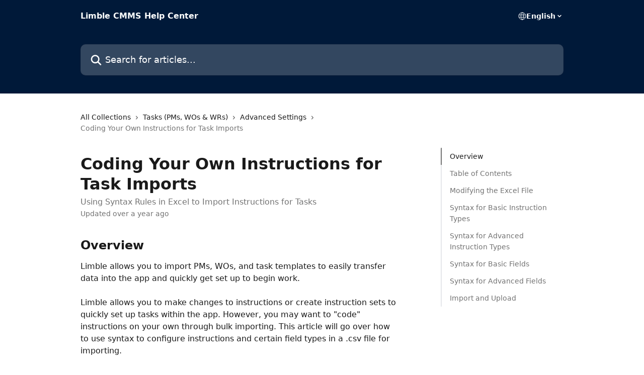

--- FILE ---
content_type: text/html; charset=utf-8
request_url: https://help.limblecmms.com/en/articles/8002336-coding-your-own-instructions-for-task-imports
body_size: 31771
content:
<!DOCTYPE html><html lang="en"><head><meta charSet="utf-8" data-next-head=""/><title data-next-head="">Coding Your Own Instructions for Task Imports | Limble CMMS Help Center</title><meta property="og:title" content="Coding Your Own Instructions for Task Imports | Limble CMMS Help Center" data-next-head=""/><meta name="twitter:title" content="Coding Your Own Instructions for Task Imports | Limble CMMS Help Center" data-next-head=""/><meta property="og:description" content="Using Syntax Rules in Excel to Import Instructions for Tasks" data-next-head=""/><meta name="twitter:description" content="Using Syntax Rules in Excel to Import Instructions for Tasks" data-next-head=""/><meta name="description" content="Using Syntax Rules in Excel to Import Instructions for Tasks" data-next-head=""/><meta property="og:type" content="article" data-next-head=""/><meta name="robots" content="all" data-next-head=""/><meta name="viewport" content="width=device-width, initial-scale=1" data-next-head=""/><link href="https://intercom.help/limble-cmms/assets/favicon" rel="icon" data-next-head=""/><link rel="canonical" href="https://help.limblecmms.com/en/articles/8002336-coding-your-own-instructions-for-task-imports" data-next-head=""/><link rel="alternate" href="https://help.limblecmms.com/en/articles/8002336-coding-your-own-instructions-for-task-imports" hrefLang="en" data-next-head=""/><link rel="alternate" href="https://help.limblecmms.com/en/articles/8002336-coding-your-own-instructions-for-task-imports" hrefLang="x-default" data-next-head=""/><link nonce="VQF2reGefU3un55N+gvcKVOcXF2vg9ZrtpnE43K0f04=" rel="preload" href="https://static.intercomassets.com/_next/static/css/3141721a1e975790.css" as="style"/><link nonce="VQF2reGefU3un55N+gvcKVOcXF2vg9ZrtpnE43K0f04=" rel="stylesheet" href="https://static.intercomassets.com/_next/static/css/3141721a1e975790.css" data-n-g=""/><noscript data-n-css="VQF2reGefU3un55N+gvcKVOcXF2vg9ZrtpnE43K0f04="></noscript><script defer="" nonce="VQF2reGefU3un55N+gvcKVOcXF2vg9ZrtpnE43K0f04=" nomodule="" src="https://static.intercomassets.com/_next/static/chunks/polyfills-42372ed130431b0a.js"></script><script defer="" src="https://static.intercomassets.com/_next/static/chunks/7506.a4d4b38169fb1abb.js" nonce="VQF2reGefU3un55N+gvcKVOcXF2vg9ZrtpnE43K0f04="></script><script src="https://static.intercomassets.com/_next/static/chunks/webpack-7e7ebc846ee06119.js" nonce="VQF2reGefU3un55N+gvcKVOcXF2vg9ZrtpnE43K0f04=" defer=""></script><script src="https://static.intercomassets.com/_next/static/chunks/framework-1f1b8d38c1d86c61.js" nonce="VQF2reGefU3un55N+gvcKVOcXF2vg9ZrtpnE43K0f04=" defer=""></script><script src="https://static.intercomassets.com/_next/static/chunks/main-f21c5c986cf9e4f7.js" nonce="VQF2reGefU3un55N+gvcKVOcXF2vg9ZrtpnE43K0f04=" defer=""></script><script src="https://static.intercomassets.com/_next/static/chunks/pages/_app-e04426d4f2e8b435.js" nonce="VQF2reGefU3un55N+gvcKVOcXF2vg9ZrtpnE43K0f04=" defer=""></script><script src="https://static.intercomassets.com/_next/static/chunks/d0502abb-aa607f45f5026044.js" nonce="VQF2reGefU3un55N+gvcKVOcXF2vg9ZrtpnE43K0f04=" defer=""></script><script src="https://static.intercomassets.com/_next/static/chunks/6190-ef428f6633b5a03f.js" nonce="VQF2reGefU3un55N+gvcKVOcXF2vg9ZrtpnE43K0f04=" defer=""></script><script src="https://static.intercomassets.com/_next/static/chunks/5729-6d79ddfe1353a77c.js" nonce="VQF2reGefU3un55N+gvcKVOcXF2vg9ZrtpnE43K0f04=" defer=""></script><script src="https://static.intercomassets.com/_next/static/chunks/2384-242e4a028ba58b01.js" nonce="VQF2reGefU3un55N+gvcKVOcXF2vg9ZrtpnE43K0f04=" defer=""></script><script src="https://static.intercomassets.com/_next/static/chunks/4835-9db7cd232aae5617.js" nonce="VQF2reGefU3un55N+gvcKVOcXF2vg9ZrtpnE43K0f04=" defer=""></script><script src="https://static.intercomassets.com/_next/static/chunks/2735-6fafbb9ff4abfca1.js" nonce="VQF2reGefU3un55N+gvcKVOcXF2vg9ZrtpnE43K0f04=" defer=""></script><script src="https://static.intercomassets.com/_next/static/chunks/pages/%5BhelpCenterIdentifier%5D/%5Blocale%5D/articles/%5BarticleSlug%5D-0426bb822f2fd459.js" nonce="VQF2reGefU3un55N+gvcKVOcXF2vg9ZrtpnE43K0f04=" defer=""></script><script src="https://static.intercomassets.com/_next/static/Y4VwO1Ztgt4VtDyZCWtsL/_buildManifest.js" nonce="VQF2reGefU3un55N+gvcKVOcXF2vg9ZrtpnE43K0f04=" defer=""></script><script src="https://static.intercomassets.com/_next/static/Y4VwO1Ztgt4VtDyZCWtsL/_ssgManifest.js" nonce="VQF2reGefU3un55N+gvcKVOcXF2vg9ZrtpnE43K0f04=" defer=""></script><meta name="sentry-trace" content="b9946cb8dc5544f13169e4a94c0d0742-f8f3d5771d2a9bbf-0"/><meta name="baggage" content="sentry-environment=production,sentry-release=f9ebbefba9b0ffe1decdb066d147eda0094222a5,sentry-public_key=187f842308a64dea9f1f64d4b1b9c298,sentry-trace_id=b9946cb8dc5544f13169e4a94c0d0742,sentry-org_id=2129,sentry-sampled=false,sentry-sample_rand=0.21951678643857342,sentry-sample_rate=0"/><style id="__jsx-2683631660">:root{--body-bg: rgb(255, 255, 255);
--body-image: none;
--body-bg-rgb: 255, 255, 255;
--body-border: rgb(230, 230, 230);
--body-primary-color: #1a1a1a;
--body-secondary-color: #737373;
--body-reaction-bg: rgb(242, 242, 242);
--body-reaction-text-color: rgb(64, 64, 64);
--body-toc-active-border: #737373;
--body-toc-inactive-border: #f2f2f2;
--body-toc-inactive-color: #737373;
--body-toc-active-font-weight: 400;
--body-table-border: rgb(204, 204, 204);
--body-color: hsl(0, 0%, 0%);
--footer-bg: rgb(255, 255, 255);
--footer-image: none;
--footer-border: rgb(230, 230, 230);
--footer-color: hsl(211, 10%, 61%);
--header-bg: rgb(0, 25, 57);
--header-image: none;
--header-color: hsl(0, 0%, 100%);
--collection-card-bg: rgb(255, 255, 255);
--collection-card-image: none;
--collection-card-color: hsl(103, 67%, 36%);
--card-bg: rgb(255, 255, 255);
--card-border-color: rgb(230, 230, 230);
--card-border-inner-radius: 6px;
--card-border-radius: 8px;
--card-shadow: 0 1px 2px 0 rgb(0 0 0 / 0.05);
--search-bar-border-radius: 10px;
--search-bar-width: 100%;
--ticket-blue-bg-color: #dce1f9;
--ticket-blue-text-color: #334bfa;
--ticket-green-bg-color: #d7efdc;
--ticket-green-text-color: #0f7134;
--ticket-orange-bg-color: #ffebdb;
--ticket-orange-text-color: #b24d00;
--ticket-red-bg-color: #ffdbdb;
--ticket-red-text-color: #df2020;
--header-height: 245px;
--header-subheader-background-color: #000000;
--header-subheader-font-color: #FFFFFF;
--content-block-bg: rgb(255, 255, 255);
--content-block-image: none;
--content-block-color: hsl(0, 0%, 10%);
--content-block-button-bg: rgb(51, 75, 250);
--content-block-button-image: none;
--content-block-button-color: hsl(0, 0%, 100%);
--content-block-button-radius: 6px;
--primary-color: hsl(103, 67%, 36%);
--primary-color-alpha-10: hsla(103, 67%, 36%, 0.1);
--primary-color-alpha-60: hsla(103, 67%, 36%, 0.6);
--text-on-primary-color: #1a1a1a}</style><style id="__jsx-1611979459">:root{--font-family-primary: system-ui, "Segoe UI", "Roboto", "Helvetica", "Arial", sans-serif, "Apple Color Emoji", "Segoe UI Emoji", "Segoe UI Symbol"}</style><style id="__jsx-2466147061">:root{--font-family-secondary: system-ui, "Segoe UI", "Roboto", "Helvetica", "Arial", sans-serif, "Apple Color Emoji", "Segoe UI Emoji", "Segoe UI Symbol"}</style><style id="__jsx-cf6f0ea00fa5c760">.fade-background.jsx-cf6f0ea00fa5c760{background:radial-gradient(333.38%100%at 50%0%,rgba(var(--body-bg-rgb),0)0%,rgba(var(--body-bg-rgb),.00925356)11.67%,rgba(var(--body-bg-rgb),.0337355)21.17%,rgba(var(--body-bg-rgb),.0718242)28.85%,rgba(var(--body-bg-rgb),.121898)35.03%,rgba(var(--body-bg-rgb),.182336)40.05%,rgba(var(--body-bg-rgb),.251516)44.25%,rgba(var(--body-bg-rgb),.327818)47.96%,rgba(var(--body-bg-rgb),.409618)51.51%,rgba(var(--body-bg-rgb),.495297)55.23%,rgba(var(--body-bg-rgb),.583232)59.47%,rgba(var(--body-bg-rgb),.671801)64.55%,rgba(var(--body-bg-rgb),.759385)70.81%,rgba(var(--body-bg-rgb),.84436)78.58%,rgba(var(--body-bg-rgb),.9551)88.2%,rgba(var(--body-bg-rgb),1)100%),var(--header-image),var(--header-bg);background-size:cover;background-position-x:center}</style><style id="__jsx-27f84a20f81f6ce9">.table-of-contents::-webkit-scrollbar{width:8px}.table-of-contents::-webkit-scrollbar-thumb{background-color:#f2f2f2;border-radius:8px}</style><style id="__jsx-a49d9ef8a9865a27">.table_of_contents.jsx-a49d9ef8a9865a27{max-width:260px;min-width:260px}</style><style id="__jsx-4bed0c08ce36899e">.article_body a:not(.intercom-h2b-button){color:var(--primary-color)}article a.intercom-h2b-button{background-color:var(--primary-color);border:0}.zendesk-article table{overflow-x:scroll!important;display:block!important;height:auto!important}.intercom-interblocks-unordered-nested-list ul,.intercom-interblocks-ordered-nested-list ol{margin-top:16px;margin-bottom:16px}.intercom-interblocks-unordered-nested-list ul .intercom-interblocks-unordered-nested-list ul,.intercom-interblocks-unordered-nested-list ul .intercom-interblocks-ordered-nested-list ol,.intercom-interblocks-ordered-nested-list ol .intercom-interblocks-ordered-nested-list ol,.intercom-interblocks-ordered-nested-list ol .intercom-interblocks-unordered-nested-list ul{margin-top:0;margin-bottom:0}.intercom-interblocks-image a:focus{outline-offset:3px}</style></head><body><div id="__next"><div dir="ltr" class="h-full w-full"><a href="#main-content" class="sr-only font-bold text-header-color focus:not-sr-only focus:absolute focus:left-4 focus:top-4 focus:z-50" aria-roledescription="Link, Press control-option-right-arrow to exit">Skip to main content</a><main class="header__lite"><header id="header" data-testid="header" class="jsx-cf6f0ea00fa5c760 flex flex-col text-header-color"><div class="jsx-cf6f0ea00fa5c760 relative flex grow flex-col mb-9 bg-header-bg bg-header-image bg-cover bg-center pb-9"><div id="sr-announcement" aria-live="polite" class="jsx-cf6f0ea00fa5c760 sr-only"></div><div class="jsx-cf6f0ea00fa5c760 flex h-full flex-col items-center marker:shrink-0"><section class="relative flex w-full flex-col mb-6 pb-6"><div class="header__meta_wrapper flex justify-center px-5 pt-6 leading-none sm:px-10"><div class="flex items-center w-240" data-testid="subheader-container"><div class="mo__body header__site_name"><div class="header__logo"><a href="/en/"><span data-testid="logo-sitename" class="header__name">Limble CMMS Help Center</span></a></div></div><div><div class="flex items-center font-semibold"><div class="flex items-center md:hidden" data-testid="small-screen-children"><button class="flex items-center border-none bg-transparent px-1.5" data-testid="hamburger-menu-button" aria-label="Open menu"><svg width="24" height="24" viewBox="0 0 16 16" xmlns="http://www.w3.org/2000/svg" class="fill-current"><path d="M1.86861 2C1.38889 2 1 2.3806 1 2.85008C1 3.31957 1.38889 3.70017 1.86861 3.70017H14.1314C14.6111 3.70017 15 3.31957 15 2.85008C15 2.3806 14.6111 2 14.1314 2H1.86861Z"></path><path d="M1 8C1 7.53051 1.38889 7.14992 1.86861 7.14992H14.1314C14.6111 7.14992 15 7.53051 15 8C15 8.46949 14.6111 8.85008 14.1314 8.85008H1.86861C1.38889 8.85008 1 8.46949 1 8Z"></path><path d="M1 13.1499C1 12.6804 1.38889 12.2998 1.86861 12.2998H14.1314C14.6111 12.2998 15 12.6804 15 13.1499C15 13.6194 14.6111 14 14.1314 14H1.86861C1.38889 14 1 13.6194 1 13.1499Z"></path></svg></button><div class="fixed right-0 top-0 z-50 h-full w-full hidden" data-testid="hamburger-menu"><div class="flex h-full w-full justify-end bg-black bg-opacity-30"><div class="flex h-fit w-full flex-col bg-white opacity-100 sm:h-full sm:w-1/2"><button class="text-body-font flex items-center self-end border-none bg-transparent pr-6 pt-6" data-testid="hamburger-menu-close-button" aria-label="Close menu"><svg width="24" height="24" viewBox="0 0 16 16" xmlns="http://www.w3.org/2000/svg"><path d="M3.5097 3.5097C3.84165 3.17776 4.37984 3.17776 4.71178 3.5097L7.99983 6.79775L11.2879 3.5097C11.6198 3.17776 12.158 3.17776 12.49 3.5097C12.8219 3.84165 12.8219 4.37984 12.49 4.71178L9.20191 7.99983L12.49 11.2879C12.8219 11.6198 12.8219 12.158 12.49 12.49C12.158 12.8219 11.6198 12.8219 11.2879 12.49L7.99983 9.20191L4.71178 12.49C4.37984 12.8219 3.84165 12.8219 3.5097 12.49C3.17776 12.158 3.17776 11.6198 3.5097 11.2879L6.79775 7.99983L3.5097 4.71178C3.17776 4.37984 3.17776 3.84165 3.5097 3.5097Z"></path></svg></button><nav class="flex flex-col pl-4 text-black"><div class="relative cursor-pointer has-[:focus]:outline"><select class="peer absolute z-10 block h-6 w-full cursor-pointer opacity-0 md:text-base" aria-label="Change language" id="language-selector"><option value="/en/articles/8002336-coding-your-own-instructions-for-task-imports" class="text-black" selected="">English</option></select><div class="mb-10 ml-5 flex items-center gap-1 text-md hover:opacity-80 peer-hover:opacity-80 md:m-0 md:ml-3 md:text-base" aria-hidden="true"><svg id="locale-picker-globe" width="16" height="16" viewBox="0 0 16 16" fill="none" xmlns="http://www.w3.org/2000/svg" class="shrink-0" aria-hidden="true"><path d="M8 15C11.866 15 15 11.866 15 8C15 4.13401 11.866 1 8 1C4.13401 1 1 4.13401 1 8C1 11.866 4.13401 15 8 15Z" stroke="currentColor" stroke-linecap="round" stroke-linejoin="round"></path><path d="M8 15C9.39949 15 10.534 11.866 10.534 8C10.534 4.13401 9.39949 1 8 1C6.60051 1 5.466 4.13401 5.466 8C5.466 11.866 6.60051 15 8 15Z" stroke="currentColor" stroke-linecap="round" stroke-linejoin="round"></path><path d="M1.448 5.75989H14.524" stroke="currentColor" stroke-linecap="round" stroke-linejoin="round"></path><path d="M1.448 10.2402H14.524" stroke="currentColor" stroke-linecap="round" stroke-linejoin="round"></path></svg>English<svg id="locale-picker-arrow" width="16" height="16" viewBox="0 0 16 16" fill="none" xmlns="http://www.w3.org/2000/svg" class="shrink-0" aria-hidden="true"><path d="M5 6.5L8.00093 9.5L11 6.50187" stroke="currentColor" stroke-width="1.5" stroke-linecap="round" stroke-linejoin="round"></path></svg></div></div></nav></div></div></div></div><nav class="hidden items-center md:flex" data-testid="large-screen-children"><div class="relative cursor-pointer has-[:focus]:outline"><select class="peer absolute z-10 block h-6 w-full cursor-pointer opacity-0 md:text-base" aria-label="Change language" id="language-selector"><option value="/en/articles/8002336-coding-your-own-instructions-for-task-imports" class="text-black" selected="">English</option></select><div class="mb-10 ml-5 flex items-center gap-1 text-md hover:opacity-80 peer-hover:opacity-80 md:m-0 md:ml-3 md:text-base" aria-hidden="true"><svg id="locale-picker-globe" width="16" height="16" viewBox="0 0 16 16" fill="none" xmlns="http://www.w3.org/2000/svg" class="shrink-0" aria-hidden="true"><path d="M8 15C11.866 15 15 11.866 15 8C15 4.13401 11.866 1 8 1C4.13401 1 1 4.13401 1 8C1 11.866 4.13401 15 8 15Z" stroke="currentColor" stroke-linecap="round" stroke-linejoin="round"></path><path d="M8 15C9.39949 15 10.534 11.866 10.534 8C10.534 4.13401 9.39949 1 8 1C6.60051 1 5.466 4.13401 5.466 8C5.466 11.866 6.60051 15 8 15Z" stroke="currentColor" stroke-linecap="round" stroke-linejoin="round"></path><path d="M1.448 5.75989H14.524" stroke="currentColor" stroke-linecap="round" stroke-linejoin="round"></path><path d="M1.448 10.2402H14.524" stroke="currentColor" stroke-linecap="round" stroke-linejoin="round"></path></svg>English<svg id="locale-picker-arrow" width="16" height="16" viewBox="0 0 16 16" fill="none" xmlns="http://www.w3.org/2000/svg" class="shrink-0" aria-hidden="true"><path d="M5 6.5L8.00093 9.5L11 6.50187" stroke="currentColor" stroke-width="1.5" stroke-linecap="round" stroke-linejoin="round"></path></svg></div></div></nav></div></div></div></div></section><section class="relative mx-5 flex h-full w-full flex-col items-center px-5 sm:px-10"><div class="flex h-full max-w-full flex-col w-240 justify-end" data-testid="main-header-container"><div id="search-bar" class="relative w-full"><form action="/en/" autoComplete="off"><div class="flex w-full flex-col items-start"><div class="relative flex w-full sm:w-search-bar"><label for="search-input" class="sr-only">Search for articles...</label><input id="search-input" type="text" autoComplete="off" class="peer w-full rounded-search-bar border border-black-alpha-8 bg-white-alpha-20 p-4 ps-12 font-secondary text-lg text-header-color shadow-search-bar outline-none transition ease-linear placeholder:text-header-color hover:bg-white-alpha-27 hover:shadow-search-bar-hover focus:border-transparent focus:bg-white focus:text-black-10 focus:shadow-search-bar-focused placeholder:focus:text-black-45" placeholder="Search for articles..." name="q" aria-label="Search for articles..." value=""/><div class="absolute inset-y-0 start-0 flex items-center fill-header-color peer-focus-visible:fill-black-45 pointer-events-none ps-5"><svg width="22" height="21" viewBox="0 0 22 21" xmlns="http://www.w3.org/2000/svg" class="fill-inherit" aria-hidden="true"><path fill-rule="evenodd" clip-rule="evenodd" d="M3.27485 8.7001C3.27485 5.42781 5.92757 2.7751 9.19985 2.7751C12.4721 2.7751 15.1249 5.42781 15.1249 8.7001C15.1249 11.9724 12.4721 14.6251 9.19985 14.6251C5.92757 14.6251 3.27485 11.9724 3.27485 8.7001ZM9.19985 0.225098C4.51924 0.225098 0.724854 4.01948 0.724854 8.7001C0.724854 13.3807 4.51924 17.1751 9.19985 17.1751C11.0802 17.1751 12.8176 16.5627 14.2234 15.5265L19.0981 20.4013C19.5961 20.8992 20.4033 20.8992 20.9013 20.4013C21.3992 19.9033 21.3992 19.0961 20.9013 18.5981L16.0264 13.7233C17.0625 12.3176 17.6749 10.5804 17.6749 8.7001C17.6749 4.01948 13.8805 0.225098 9.19985 0.225098Z"></path></svg></div></div></div></form></div></div></section></div></div></header><div class="z-1 flex shrink-0 grow basis-auto justify-center px-5 sm:px-10"><section data-testid="main-content" id="main-content" class="max-w-full w-240"><section data-testid="article-section" class="section section__article"><div class="flex-row-reverse justify-between flex"><div class="jsx-a49d9ef8a9865a27 w-61 sticky top-8 ml-7 max-w-61 self-start max-lg:hidden mt-16"><div class="jsx-27f84a20f81f6ce9 table-of-contents max-h-[calc(100vh-96px)] overflow-y-auto rounded-2xl text-body-primary-color hover:text-primary max-lg:border max-lg:border-solid max-lg:border-body-border max-lg:shadow-solid-1"><div data-testid="toc-dropdown" class="jsx-27f84a20f81f6ce9 hidden cursor-pointer justify-between border-b max-lg:flex max-lg:flex-row max-lg:border-x-0 max-lg:border-t-0 max-lg:border-solid max-lg:border-b-body-border"><div class="jsx-27f84a20f81f6ce9 my-2 max-lg:pl-4">Table of contents</div><div class="jsx-27f84a20f81f6ce9 "><svg class="ml-2 mr-4 mt-3 transition-transform" transform="rotate(180)" width="16" height="16" fill="none" xmlns="http://www.w3.org/2000/svg"><path fill-rule="evenodd" clip-rule="evenodd" d="M3.93353 5.93451C4.24595 5.62209 4.75248 5.62209 5.0649 5.93451L7.99922 8.86882L10.9335 5.93451C11.246 5.62209 11.7525 5.62209 12.0649 5.93451C12.3773 6.24693 12.3773 6.75346 12.0649 7.06588L8.5649 10.5659C8.25249 10.8783 7.74595 10.8783 7.43353 10.5659L3.93353 7.06588C3.62111 6.75346 3.62111 6.24693 3.93353 5.93451Z" fill="currentColor"></path></svg></div></div><div data-testid="toc-body" class="jsx-27f84a20f81f6ce9 my-2"><section data-testid="toc-section-0" class="jsx-27f84a20f81f6ce9 flex border-y-0 border-e-0 border-s-2 border-solid py-1.5 max-lg:border-none border-body-toc-active-border px-4"><a id="#h_c87dd74491" href="#h_c87dd74491" data-testid="toc-link-0" class="jsx-27f84a20f81f6ce9 w-full no-underline hover:text-body-primary-color max-lg:inline-block max-lg:text-body-primary-color max-lg:hover:text-primary lg:text-base font-toc-active text-body-primary-color"></a></section><section data-testid="toc-section-1" class="jsx-27f84a20f81f6ce9 flex border-y-0 border-e-0 border-s-2 border-solid py-1.5 max-lg:border-none px-4"><a id="#h_5a37b0be5f" href="#h_5a37b0be5f" data-testid="toc-link-1" class="jsx-27f84a20f81f6ce9 w-full no-underline hover:text-body-primary-color max-lg:inline-block max-lg:text-body-primary-color max-lg:hover:text-primary lg:text-base text-body-toc-inactive-color"></a></section><section data-testid="toc-section-2" class="jsx-27f84a20f81f6ce9 flex border-y-0 border-e-0 border-s-2 border-solid py-1.5 max-lg:border-none px-4"><a id="#h_f9a5a4b265" href="#h_f9a5a4b265" data-testid="toc-link-2" class="jsx-27f84a20f81f6ce9 w-full no-underline hover:text-body-primary-color max-lg:inline-block max-lg:text-body-primary-color max-lg:hover:text-primary lg:text-base text-body-toc-inactive-color"></a></section><section data-testid="toc-section-3" class="jsx-27f84a20f81f6ce9 flex border-y-0 border-e-0 border-s-2 border-solid py-1.5 max-lg:border-none px-4"><a id="#h_d2193d0b81" href="#h_d2193d0b81" data-testid="toc-link-3" class="jsx-27f84a20f81f6ce9 w-full no-underline hover:text-body-primary-color max-lg:inline-block max-lg:text-body-primary-color max-lg:hover:text-primary lg:text-base text-body-toc-inactive-color"></a></section><section data-testid="toc-section-4" class="jsx-27f84a20f81f6ce9 flex border-y-0 border-e-0 border-s-2 border-solid py-1.5 max-lg:border-none px-4"><a id="#h_d5e10efe2d" href="#h_d5e10efe2d" data-testid="toc-link-4" class="jsx-27f84a20f81f6ce9 w-full no-underline hover:text-body-primary-color max-lg:inline-block max-lg:text-body-primary-color max-lg:hover:text-primary lg:text-base text-body-toc-inactive-color"></a></section><section data-testid="toc-section-5" class="jsx-27f84a20f81f6ce9 flex border-y-0 border-e-0 border-s-2 border-solid py-1.5 max-lg:border-none px-4"><a id="#h_08cf681503" href="#h_08cf681503" data-testid="toc-link-5" class="jsx-27f84a20f81f6ce9 w-full no-underline hover:text-body-primary-color max-lg:inline-block max-lg:text-body-primary-color max-lg:hover:text-primary lg:text-base text-body-toc-inactive-color"></a></section><section data-testid="toc-section-6" class="jsx-27f84a20f81f6ce9 flex border-y-0 border-e-0 border-s-2 border-solid py-1.5 max-lg:border-none px-4"><a id="#h_df328a9b8c" href="#h_df328a9b8c" data-testid="toc-link-6" class="jsx-27f84a20f81f6ce9 w-full no-underline hover:text-body-primary-color max-lg:inline-block max-lg:text-body-primary-color max-lg:hover:text-primary lg:text-base text-body-toc-inactive-color"></a></section><section data-testid="toc-section-7" class="jsx-27f84a20f81f6ce9 flex border-y-0 border-e-0 border-s-2 border-solid py-1.5 max-lg:border-none px-4"><a id="#h_d23f27f32b" href="#h_d23f27f32b" data-testid="toc-link-7" class="jsx-27f84a20f81f6ce9 w-full no-underline hover:text-body-primary-color max-lg:inline-block max-lg:text-body-primary-color max-lg:hover:text-primary lg:text-base text-body-toc-inactive-color"></a></section></div></div></div><div class="relative z-3 w-full lg:max-w-160 "><div class="flex pb-6 max-md:pb-2 lg:max-w-160"><div tabindex="-1" class="focus:outline-none"><div class="flex flex-wrap items-baseline pb-4 text-base" tabindex="0" role="navigation" aria-label="Breadcrumb"><a href="/en/" class="pr-2 text-body-primary-color no-underline hover:text-body-secondary-color">All Collections</a><div class="pr-2" aria-hidden="true"><svg width="6" height="10" viewBox="0 0 6 10" class="block h-2 w-2 fill-body-secondary-color rtl:rotate-180" xmlns="http://www.w3.org/2000/svg"><path fill-rule="evenodd" clip-rule="evenodd" d="M0.648862 0.898862C0.316916 1.23081 0.316916 1.769 0.648862 2.10094L3.54782 4.9999L0.648862 7.89886C0.316916 8.23081 0.316917 8.769 0.648862 9.10094C0.980808 9.43289 1.519 9.43289 1.85094 9.10094L5.35094 5.60094C5.68289 5.269 5.68289 4.73081 5.35094 4.39886L1.85094 0.898862C1.519 0.566916 0.980807 0.566916 0.648862 0.898862Z"></path></svg></div><a href="https://help.limblecmms.com/en/collections/1736591-tasks-pms-wos-wrs" class="pr-2 text-body-primary-color no-underline hover:text-body-secondary-color" data-testid="breadcrumb-0">Tasks (PMs, WOs &amp; WRs)</a><div class="pr-2" aria-hidden="true"><svg width="6" height="10" viewBox="0 0 6 10" class="block h-2 w-2 fill-body-secondary-color rtl:rotate-180" xmlns="http://www.w3.org/2000/svg"><path fill-rule="evenodd" clip-rule="evenodd" d="M0.648862 0.898862C0.316916 1.23081 0.316916 1.769 0.648862 2.10094L3.54782 4.9999L0.648862 7.89886C0.316916 8.23081 0.316917 8.769 0.648862 9.10094C0.980808 9.43289 1.519 9.43289 1.85094 9.10094L5.35094 5.60094C5.68289 5.269 5.68289 4.73081 5.35094 4.39886L1.85094 0.898862C1.519 0.566916 0.980807 0.566916 0.648862 0.898862Z"></path></svg></div><a href="https://help.limblecmms.com/en/collections/2171485-advanced-settings" class="pr-2 text-body-primary-color no-underline hover:text-body-secondary-color" data-testid="breadcrumb-1">Advanced Settings</a><div class="pr-2" aria-hidden="true"><svg width="6" height="10" viewBox="0 0 6 10" class="block h-2 w-2 fill-body-secondary-color rtl:rotate-180" xmlns="http://www.w3.org/2000/svg"><path fill-rule="evenodd" clip-rule="evenodd" d="M0.648862 0.898862C0.316916 1.23081 0.316916 1.769 0.648862 2.10094L3.54782 4.9999L0.648862 7.89886C0.316916 8.23081 0.316917 8.769 0.648862 9.10094C0.980808 9.43289 1.519 9.43289 1.85094 9.10094L5.35094 5.60094C5.68289 5.269 5.68289 4.73081 5.35094 4.39886L1.85094 0.898862C1.519 0.566916 0.980807 0.566916 0.648862 0.898862Z"></path></svg></div><div class="text-body-secondary-color">Coding Your Own Instructions for Task Imports</div></div></div></div><div class=""><div class="article intercom-force-break"><div class="mb-10 max-lg:mb-6"><div class="flex flex-col gap-4"><div class="flex flex-col"><h1 class="mb-1 font-primary text-2xl font-bold leading-10 text-body-primary-color">Coding Your Own Instructions for Task Imports</h1><div class="text-md font-normal leading-normal text-body-secondary-color"><p>Using Syntax Rules in Excel to Import Instructions for Tasks</p></div></div><div class="avatar"><div class="avatar__info -mt-0.5 text-base"><span class="text-body-secondary-color"> <!-- -->Updated over a year ago</span></div></div></div></div><div class="jsx-4bed0c08ce36899e flex-col"><div class="jsx-4bed0c08ce36899e mb-7 ml-0 text-md max-messenger:mb-6 lg:hidden"><div class="jsx-27f84a20f81f6ce9 table-of-contents max-h-[calc(100vh-96px)] overflow-y-auto rounded-2xl text-body-primary-color hover:text-primary max-lg:border max-lg:border-solid max-lg:border-body-border max-lg:shadow-solid-1"><div data-testid="toc-dropdown" class="jsx-27f84a20f81f6ce9 hidden cursor-pointer justify-between border-b max-lg:flex max-lg:flex-row max-lg:border-x-0 max-lg:border-t-0 max-lg:border-solid max-lg:border-b-body-border border-b-0"><div class="jsx-27f84a20f81f6ce9 my-2 max-lg:pl-4">Table of contents</div><div class="jsx-27f84a20f81f6ce9 "><svg class="ml-2 mr-4 mt-3 transition-transform" transform="" width="16" height="16" fill="none" xmlns="http://www.w3.org/2000/svg"><path fill-rule="evenodd" clip-rule="evenodd" d="M3.93353 5.93451C4.24595 5.62209 4.75248 5.62209 5.0649 5.93451L7.99922 8.86882L10.9335 5.93451C11.246 5.62209 11.7525 5.62209 12.0649 5.93451C12.3773 6.24693 12.3773 6.75346 12.0649 7.06588L8.5649 10.5659C8.25249 10.8783 7.74595 10.8783 7.43353 10.5659L3.93353 7.06588C3.62111 6.75346 3.62111 6.24693 3.93353 5.93451Z" fill="currentColor"></path></svg></div></div><div data-testid="toc-body" class="jsx-27f84a20f81f6ce9 hidden my-2"><section data-testid="toc-section-0" class="jsx-27f84a20f81f6ce9 flex border-y-0 border-e-0 border-s-2 border-solid py-1.5 max-lg:border-none border-body-toc-active-border px-4"><a id="#h_c87dd74491" href="#h_c87dd74491" data-testid="toc-link-0" class="jsx-27f84a20f81f6ce9 w-full no-underline hover:text-body-primary-color max-lg:inline-block max-lg:text-body-primary-color max-lg:hover:text-primary lg:text-base font-toc-active text-body-primary-color"></a></section><section data-testid="toc-section-1" class="jsx-27f84a20f81f6ce9 flex border-y-0 border-e-0 border-s-2 border-solid py-1.5 max-lg:border-none px-4"><a id="#h_5a37b0be5f" href="#h_5a37b0be5f" data-testid="toc-link-1" class="jsx-27f84a20f81f6ce9 w-full no-underline hover:text-body-primary-color max-lg:inline-block max-lg:text-body-primary-color max-lg:hover:text-primary lg:text-base text-body-toc-inactive-color"></a></section><section data-testid="toc-section-2" class="jsx-27f84a20f81f6ce9 flex border-y-0 border-e-0 border-s-2 border-solid py-1.5 max-lg:border-none px-4"><a id="#h_f9a5a4b265" href="#h_f9a5a4b265" data-testid="toc-link-2" class="jsx-27f84a20f81f6ce9 w-full no-underline hover:text-body-primary-color max-lg:inline-block max-lg:text-body-primary-color max-lg:hover:text-primary lg:text-base text-body-toc-inactive-color"></a></section><section data-testid="toc-section-3" class="jsx-27f84a20f81f6ce9 flex border-y-0 border-e-0 border-s-2 border-solid py-1.5 max-lg:border-none px-4"><a id="#h_d2193d0b81" href="#h_d2193d0b81" data-testid="toc-link-3" class="jsx-27f84a20f81f6ce9 w-full no-underline hover:text-body-primary-color max-lg:inline-block max-lg:text-body-primary-color max-lg:hover:text-primary lg:text-base text-body-toc-inactive-color"></a></section><section data-testid="toc-section-4" class="jsx-27f84a20f81f6ce9 flex border-y-0 border-e-0 border-s-2 border-solid py-1.5 max-lg:border-none px-4"><a id="#h_d5e10efe2d" href="#h_d5e10efe2d" data-testid="toc-link-4" class="jsx-27f84a20f81f6ce9 w-full no-underline hover:text-body-primary-color max-lg:inline-block max-lg:text-body-primary-color max-lg:hover:text-primary lg:text-base text-body-toc-inactive-color"></a></section><section data-testid="toc-section-5" class="jsx-27f84a20f81f6ce9 flex border-y-0 border-e-0 border-s-2 border-solid py-1.5 max-lg:border-none px-4"><a id="#h_08cf681503" href="#h_08cf681503" data-testid="toc-link-5" class="jsx-27f84a20f81f6ce9 w-full no-underline hover:text-body-primary-color max-lg:inline-block max-lg:text-body-primary-color max-lg:hover:text-primary lg:text-base text-body-toc-inactive-color"></a></section><section data-testid="toc-section-6" class="jsx-27f84a20f81f6ce9 flex border-y-0 border-e-0 border-s-2 border-solid py-1.5 max-lg:border-none px-4"><a id="#h_df328a9b8c" href="#h_df328a9b8c" data-testid="toc-link-6" class="jsx-27f84a20f81f6ce9 w-full no-underline hover:text-body-primary-color max-lg:inline-block max-lg:text-body-primary-color max-lg:hover:text-primary lg:text-base text-body-toc-inactive-color"></a></section><section data-testid="toc-section-7" class="jsx-27f84a20f81f6ce9 flex border-y-0 border-e-0 border-s-2 border-solid py-1.5 max-lg:border-none px-4"><a id="#h_d23f27f32b" href="#h_d23f27f32b" data-testid="toc-link-7" class="jsx-27f84a20f81f6ce9 w-full no-underline hover:text-body-primary-color max-lg:inline-block max-lg:text-body-primary-color max-lg:hover:text-primary lg:text-base text-body-toc-inactive-color"></a></section></div></div></div><div class="jsx-4bed0c08ce36899e article_body"><article class="jsx-4bed0c08ce36899e "><div class="intercom-interblocks-heading intercom-interblocks-align-left"><h1 id="h_c87dd74491">Overview</h1></div><div class="intercom-interblocks-paragraph no-margin intercom-interblocks-align-left"><p>Limble allows you to import PMs, WOs, and task templates to easily transfer data into the app and quickly get set up to begin work. </p></div><div class="intercom-interblocks-paragraph no-margin intercom-interblocks-align-left"><p>  </p></div><div class="intercom-interblocks-paragraph no-margin intercom-interblocks-align-left"><p>Limble allows you to make changes to instructions or create instruction sets to quickly set up tasks within the app. However, you may want to &quot;code&quot; instructions on your own through bulk importing. This article will go over how to use syntax to configure instructions and certain field types in a .csv file for importing.</p></div><div class="intercom-interblocks-paragraph no-margin intercom-interblocks-align-left"><p> </p></div><div class="intercom-interblocks-paragraph no-margin intercom-interblocks-align-left"><p><i>(Note: coding your own instructions does require some knowledge of Excel and the ability to create functions.</i></p></div><div class="intercom-interblocks-paragraph no-margin intercom-interblocks-align-left"><p> </p></div><div class="intercom-interblocks-paragraph no-margin intercom-interblocks-align-left"><p><i>In some instances, such as PM imports, we recommend using a combination of Excel and some set up in Limble with a method called <a href="https://help.limblecmms.com/en/articles/3643308-how-to-bulk-import-pms#h_583a187da2">task relations</a></i><i> to import your task templates and all of the necessary instructions.)</i></p></div><div class="intercom-interblocks-paragraph no-margin intercom-interblocks-align-left"><p> </p></div><div class="intercom-interblocks-paragraph no-margin intercom-interblocks-align-left"><p> </p></div><div class="intercom-interblocks-heading intercom-interblocks-align-left"><h1 id="h_5a37b0be5f">Table of Contents</h1></div><div class="intercom-interblocks-paragraph no-margin intercom-interblocks-align-left"><p><a href="#h_f9a5a4b265">Modifying the Excel File</a></p></div><div class="intercom-interblocks-paragraph no-margin intercom-interblocks-align-left"><p><a href="#h_d2193d0b81">Syntax for Basic Instruction Types </a></p></div><div class="intercom-interblocks-paragraph no-margin intercom-interblocks-align-left"><p><a href="#h_d5e10efe2d">Syntax for Advanced Instruction Types</a></p></div><div class="intercom-interblocks-paragraph no-margin intercom-interblocks-align-left"><p><a href="#h_08cf681503">Syntax for Basic Fields</a></p></div><div class="intercom-interblocks-paragraph no-margin intercom-interblocks-align-left"><p><a href="#h_df328a9b8c">Syntax for Advanced Fields</a></p></div><div class="intercom-interblocks-paragraph no-margin intercom-interblocks-align-left"><p><a href="#h_d23f27f32b">Import and Upload</a></p></div><div class="intercom-interblocks-paragraph no-margin intercom-interblocks-align-left"><p> </p></div><div class="intercom-interblocks-paragraph no-margin intercom-interblocks-align-left"><p> </p></div><div class="intercom-interblocks-heading intercom-interblocks-align-left"><h1 id="h_f9a5a4b265">Modifying the Excel File</h1></div><div class="intercom-interblocks-paragraph no-margin intercom-interblocks-align-left"><p>Download the Sample Import File. Where you find this will vary depending on the type of import you’re doing.</p></div><div class="intercom-interblocks-paragraph no-margin intercom-interblocks-align-left"><p> </p></div><div class="intercom-interblocks-paragraph no-margin intercom-interblocks-align-left"><p>In the Sample Import File, you’ll see a column called “Instruction 1.” This is where you will include your instruction. </p></div><div class="intercom-interblocks-paragraph no-margin intercom-interblocks-align-left"><p> </p></div><div class="intercom-interblocks-paragraph no-margin intercom-interblocks-align-left"><p><i>(Note: you can add up to 100 instructions per task in a single import by adding additional columns.)</i></p></div><div class="intercom-interblocks-paragraph no-margin intercom-interblocks-align-left"><p> </p></div><div class="intercom-interblocks-paragraph no-margin intercom-interblocks-align-left"><p>By default, all instructions imported from Excel become a<b> check box type</b> in Limble. </p></div><div class="intercom-interblocks-paragraph no-margin intercom-interblocks-align-left"><p> </p></div><div class="intercom-interblocks-paragraph no-margin intercom-interblocks-align-left"><p>You can change the instruction type to one of the following options:</p></div><div class="intercom-interblocks-unordered-nested-list"><ul><li><div class="intercom-interblocks-paragraph no-margin intercom-interblocks-align-left"><p><b><a href="#h_824973f09d">Option List</a></b></p></div></li><li><div class="intercom-interblocks-paragraph no-margin intercom-interblocks-align-left"><p><b><a href="#h_68a72f4ea4">Text Box</a></b></p></div></li><li><div class="intercom-interblocks-paragraph no-margin intercom-interblocks-align-left"><p><b><a href="#h_2767c05704">Dropdown List</a></b></p></div></li><li><div class="intercom-interblocks-paragraph no-margin intercom-interblocks-align-left"><p><b><a href="#h_ab9039f574">Date Picker</a></b></p></div></li><li><div class="intercom-interblocks-paragraph no-margin intercom-interblocks-align-left"><p><b><a href="#h_6a32496d7c">Number</a></b></p></div></li><li><div class="intercom-interblocks-paragraph no-margin intercom-interblocks-align-left"><p><b><a href="#h_36d9785599">Note</a></b></p></div></li><li><div class="intercom-interblocks-paragraph no-margin intercom-interblocks-align-left"><p><b><a href="#h_558046ea83">File or Picture Attachment</a></b></p></div></li><li><div class="intercom-interblocks-paragraph no-margin intercom-interblocks-align-left"><p><b><a href="#h_52a4da9975">Start WO</a></b></p></div></li><li><div class="intercom-interblocks-paragraph no-margin intercom-interblocks-align-left"><p><b><a href="#h_58a7c3ab2c">Capture Signature</a></b></p></div></li><li><div class="intercom-interblocks-paragraph no-margin intercom-interblocks-align-left"><p><b><a href="#h_d601d9f128">Request Approval</a></b></p></div></li></ul></div><div class="intercom-interblocks-paragraph no-margin intercom-interblocks-align-left"><p>Add your instruction type and desired instruction(s) in the row under the corresponding instruction column. </p></div><div class="intercom-interblocks-paragraph no-margin intercom-interblocks-align-left"><p> </p></div><div class="intercom-interblocks-paragraph no-margin intercom-interblocks-align-left"><p><b><i>(Note: Files of any kind, including images or documents, cannot be imported into Limble; only the instruction and instruction type can be included due to the limitations of Excel. This impacts the File or Picture Attachment, Capture Signature, and Request Approval instructions.</i></b></p></div><div class="intercom-interblocks-paragraph no-margin intercom-interblocks-align-left"><p> </p></div><div class="intercom-interblocks-paragraph no-margin intercom-interblocks-align-left"><p><i>For example, if you are importing completed WOs and want to include images of broken equipment, you could include the file instruction type, but not the actual photo itself. To add that, you would need to go back and upload the picture manually in Limble. We’ve found that most of our customers don’t have a need to do this for completed PMs.)</i></p></div><div class="intercom-interblocks-paragraph no-margin intercom-interblocks-align-left"><p> </p></div><div class="intercom-interblocks-paragraph no-margin intercom-interblocks-align-left"><p> </p></div><div class="intercom-interblocks-heading intercom-interblocks-align-left"><h1 id="h_d2193d0b81">Syntax for Basic Instruction Types</h1></div><div class="intercom-interblocks-paragraph no-margin intercom-interblocks-align-left"><p>Syntax, or “code” for instruction types, tells Limble what kind of instruction type you want the instruction to be. We’ll go over how to write each instruction type in Excel to properly import into Limble.</p></div><div class="intercom-interblocks-paragraph no-margin intercom-interblocks-align-left"><p> </p></div><div class="intercom-interblocks-paragraph no-margin intercom-interblocks-align-left"><p><b>Check Box</b> does not need to be written in any special way. Limble uses this instruction type as the default for all imported instructions. Write what you would like your instruction to be, and it will import as a check box instruction.</p></div><div class="intercom-interblocks-paragraph no-margin intercom-interblocks-align-left"><p> </p></div><div class="intercom-interblocks-image intercom-interblocks-align-left"><a href="https://limble-cmms.intercom-attachments-7.com/i/o/761801806/fff445d386c7bebe6d9d41c8/0sRMPte-UCzgsSfBCbW96cfh9odwLZwQbBiBWdkVw083DxBRxsQVxSznqV4Sv1zxMdjqyRdG1TwDcgFLw2CSG-_SVlSS-dJwfmY4rhoMmpuWnDd1CHUG7H4h4bjw62MpGO-wvlrVQbrtAK1eKYRGvVI?expires=1769428800&amp;signature=1e9eef2b493c07cf742644b39995b1f10bff0badc42632178a336111c4b420ba&amp;req=cyYmHsl%2FlYFZFb4f3HP0gD07NvfnbWlZzTG%2Bi6HXtVNeZxt2fRB88z4PQgHS%0AnK074VYZNY4sbLZNPw%3D%3D%0A" target="_blank" rel="noreferrer nofollow noopener"><img src="https://limble-cmms.intercom-attachments-7.com/i/o/761801806/fff445d386c7bebe6d9d41c8/0sRMPte-UCzgsSfBCbW96cfh9odwLZwQbBiBWdkVw083DxBRxsQVxSznqV4Sv1zxMdjqyRdG1TwDcgFLw2CSG-_SVlSS-dJwfmY4rhoMmpuWnDd1CHUG7H4h4bjw62MpGO-wvlrVQbrtAK1eKYRGvVI?expires=1769428800&amp;signature=1e9eef2b493c07cf742644b39995b1f10bff0badc42632178a336111c4b420ba&amp;req=cyYmHsl%2FlYFZFb4f3HP0gD07NvfnbWlZzTG%2Bi6HXtVNeZxt2fRB88z4PQgHS%0AnK074VYZNY4sbLZNPw%3D%3D%0A"/></a></div><div class="intercom-interblocks-subheading4 intercom-interblocks-align-left"><h4 id="h_824973f09d"><b>Option List (also known as Radio List)</b></h4></div><div class="intercom-interblocks-paragraph no-margin intercom-interblocks-align-left"><p>TYPE::OPTIONLIST [Instruction]; [Option 1]; [Option 2]</p></div><div class="intercom-interblocks-paragraph no-margin intercom-interblocks-align-left"><p> </p></div><div class="intercom-interblocks-image intercom-interblocks-align-left"><a href="https://limble-cmms.intercom-attachments-7.com/i/o/761801814/9c36849333bf8b11957a41ab/vJIMhDgR6Vzh4UqrPU3zZWIzm3CM0yZp-uZ-MGv8YiDF0dOX4DZL4sNAGoY791LOTAOk4AtnrjXT3bMD5INAz2CEvQfrB4LUPJrDehZ92Bd2c0Hu0yoZVreeIEvr-ztOgbbquTrtRNl1qPwv_duD-jE?expires=1769428800&amp;signature=cc924f80c0b772c26d9d3a982a43da7fc973a3e44efa6c8b02a982fbad761e2d&amp;req=cyYmHsl%2FlYBbFb4f3HP0gKPPkXOwU%2BfH14%2BP6Q10qsxP371uOfl2pVPkUUFV%0AN4VdTRT20GGcg9YZqA%3D%3D%0A" target="_blank" rel="noreferrer nofollow noopener"><img src="https://limble-cmms.intercom-attachments-7.com/i/o/761801814/9c36849333bf8b11957a41ab/vJIMhDgR6Vzh4UqrPU3zZWIzm3CM0yZp-uZ-MGv8YiDF0dOX4DZL4sNAGoY791LOTAOk4AtnrjXT3bMD5INAz2CEvQfrB4LUPJrDehZ92Bd2c0Hu0yoZVreeIEvr-ztOgbbquTrtRNl1qPwv_duD-jE?expires=1769428800&amp;signature=cc924f80c0b772c26d9d3a982a43da7fc973a3e44efa6c8b02a982fbad761e2d&amp;req=cyYmHsl%2FlYBbFb4f3HP0gKPPkXOwU%2BfH14%2BP6Q10qsxP371uOfl2pVPkUUFV%0AN4VdTRT20GGcg9YZqA%3D%3D%0A"/></a></div><div class="intercom-interblocks-paragraph no-margin intercom-interblocks-align-left"><p> </p></div><div class="intercom-interblocks-paragraph no-margin intercom-interblocks-align-left"><p>You need at least two options for the option list instruction, but you can continue to add options by separating additional options with a semicolon (;) and a single space before starting a new entry. </p></div><div class="intercom-interblocks-paragraph no-margin intercom-interblocks-align-left"><p> </p></div><div class="intercom-interblocks-paragraph no-margin intercom-interblocks-align-left"><p><i>(Note: It is possible to create a conditional answer depending on the selected answer, which we cover in the advanced instruction types section.)</i></p></div><div class="intercom-interblocks-subheading4 intercom-interblocks-align-left"><h4 id="h_68a72f4ea4"><b>Text Box</b></h4></div><div class="intercom-interblocks-paragraph no-margin intercom-interblocks-align-left"><p>TYPE::TEXTBOX [Instruction]</p></div><div class="intercom-interblocks-paragraph no-margin intercom-interblocks-align-left"><p> </p></div><div class="intercom-interblocks-image intercom-interblocks-align-left"><a href="https://limble-cmms.intercom-attachments-7.com/i/o/761801822/06951518a06d4937668797e6/bDkvxs_u_dviGEUH41YQmL6gTs3cfGITPgejsYfyr1_nhTFyJgT5IQKAxm2dq_PUkw1Pe1MxvJ63H_TV5B436VzRQRf6pCIcXJhf1_5ONUhWeDWnqRrpSjWCvMbsEsVfXvfi5mkdj4BQIqXRZh31ihY?expires=1769428800&amp;signature=e8848450d39057ee4baa64dbe2e78ea0723cf28d5fbe8cf0ca6d045a935094d4&amp;req=cyYmHsl%2FlYNdFb4f3HP0gN6LOJnpWxDND5B4ptLg23r7ENRfMDx9qiDqxQtQ%0AwZlvPMEeyBkpe%2BBoJw%3D%3D%0A" target="_blank" rel="noreferrer nofollow noopener"><img src="https://limble-cmms.intercom-attachments-7.com/i/o/761801822/06951518a06d4937668797e6/bDkvxs_u_dviGEUH41YQmL6gTs3cfGITPgejsYfyr1_nhTFyJgT5IQKAxm2dq_PUkw1Pe1MxvJ63H_TV5B436VzRQRf6pCIcXJhf1_5ONUhWeDWnqRrpSjWCvMbsEsVfXvfi5mkdj4BQIqXRZh31ihY?expires=1769428800&amp;signature=e8848450d39057ee4baa64dbe2e78ea0723cf28d5fbe8cf0ca6d045a935094d4&amp;req=cyYmHsl%2FlYNdFb4f3HP0gN6LOJnpWxDND5B4ptLg23r7ENRfMDx9qiDqxQtQ%0AwZlvPMEeyBkpe%2BBoJw%3D%3D%0A"/></a></div><div class="intercom-interblocks-paragraph no-margin intercom-interblocks-align-left"><p> </p></div><div class="intercom-interblocks-paragraph no-margin intercom-interblocks-align-left"><p><i>(Note: <a href="https://help.limblecmms.com/en/articles/2971834-linking-meter-readings-to-assets#link-a-pm-instruction-to-a-meter-reading">linking the response to an asset field</a> cannot be done via import, and must be done manually in Limble.)</i> </p></div><div class="intercom-interblocks-subheading4 intercom-interblocks-align-left"><h4 id="h_2767c05704"><b>Dropdown List</b></h4></div><div class="intercom-interblocks-paragraph no-margin intercom-interblocks-align-left"><p>TYPE::DROPDOWN [Instruction]; [Option 1]; [Option 2]</p></div><div class="intercom-interblocks-paragraph no-margin intercom-interblocks-align-left"><p> </p></div><div class="intercom-interblocks-image intercom-interblocks-align-left"><a href="https://limble-cmms.intercom-attachments-7.com/i/o/761801834/9c1c89434a474243a9983574/zcZcY4toi3GExxhpdfkX0amuJ37lenBUnE0utFef3O8nA83x-D-g5LfClxnVBtcH-vp6LZVOIn785QRXU6PCae2Z884UU_xzfqjw0ou69akqSe7O3Z2wOT1uKN2vwLb50lkQ8LSEEJyo1w4wFQA8tPg?expires=1769428800&amp;signature=566e88f94176ae54823346bbde2979f8cdabde73f353f057a009ec7179630630&amp;req=cyYmHsl%2FlYJbFb4f3HP0gKc6zW10IGslit7X8ZDwK5VwlDZEBv78H26ai287%0AEWnFsTvcXrV%2BUiRiLQ%3D%3D%0A" target="_blank" rel="noreferrer nofollow noopener"><img src="https://limble-cmms.intercom-attachments-7.com/i/o/761801834/9c1c89434a474243a9983574/zcZcY4toi3GExxhpdfkX0amuJ37lenBUnE0utFef3O8nA83x-D-g5LfClxnVBtcH-vp6LZVOIn785QRXU6PCae2Z884UU_xzfqjw0ou69akqSe7O3Z2wOT1uKN2vwLb50lkQ8LSEEJyo1w4wFQA8tPg?expires=1769428800&amp;signature=566e88f94176ae54823346bbde2979f8cdabde73f353f057a009ec7179630630&amp;req=cyYmHsl%2FlYJbFb4f3HP0gKc6zW10IGslit7X8ZDwK5VwlDZEBv78H26ai287%0AEWnFsTvcXrV%2BUiRiLQ%3D%3D%0A"/></a></div><div class="intercom-interblocks-paragraph no-margin intercom-interblocks-align-left"><p> </p></div><div class="intercom-interblocks-paragraph no-margin intercom-interblocks-align-left"><p>You need at least two options for the dropdown instruction, but you can continue to add options by separating additional options with a semicolon (;) and a single space before starting a new entry. </p></div><div class="intercom-interblocks-paragraph no-margin intercom-interblocks-align-left"><p> </p></div><div class="intercom-interblocks-paragraph no-margin intercom-interblocks-align-left"><p><i>(Note: It is possible to create a conditional answer depending on the selected answer, which we cover in the advanced instruction types section.)</i></p></div><div class="intercom-interblocks-subheading4 intercom-interblocks-align-left"><h4 id="h_ab9039f574"><b>Date Picker (also known as Calendar Select)</b></h4></div><div class="intercom-interblocks-paragraph no-margin intercom-interblocks-align-left"><p>TYPE::DATE [Instruction]<br/>​</p></div><div class="intercom-interblocks-image intercom-interblocks-align-left"><a href="https://limble-cmms.intercom-attachments-7.com/i/o/761801842/eb498bf1eeb3dcd24671b751/NfmvoJNMn3d8Lk3dSpcsytWejEkqA0ZNT1jOasBC2cD0sw0h9c2llJMNJ7R5E4zJKZ099skd2VMwDqCBQVF5iGqintqVuhjf1CgOJt7wA5Fni-EfFLgFEPJJ46Klq7z_E0AKtUdToBRlbATf661IFQs?expires=1769428800&amp;signature=0f518182247ba09d944395d2ae9634caba6f4dc8205faf53be2f2c2a637bb7a3&amp;req=cyYmHsl%2FlYVdFb4f3HP0gBFKnx1%2Bd%2BXefSz5hd7ZX9oTy49Et5AgHDpqgopM%0AKWrwBfGu6Zsy04KpSg%3D%3D%0A" target="_blank" rel="noreferrer nofollow noopener"><img src="https://limble-cmms.intercom-attachments-7.com/i/o/761801842/eb498bf1eeb3dcd24671b751/NfmvoJNMn3d8Lk3dSpcsytWejEkqA0ZNT1jOasBC2cD0sw0h9c2llJMNJ7R5E4zJKZ099skd2VMwDqCBQVF5iGqintqVuhjf1CgOJt7wA5Fni-EfFLgFEPJJ46Klq7z_E0AKtUdToBRlbATf661IFQs?expires=1769428800&amp;signature=0f518182247ba09d944395d2ae9634caba6f4dc8205faf53be2f2c2a637bb7a3&amp;req=cyYmHsl%2FlYVdFb4f3HP0gBFKnx1%2Bd%2BXefSz5hd7ZX9oTy49Et5AgHDpqgopM%0AKWrwBfGu6Zsy04KpSg%3D%3D%0A"/></a></div><div class="intercom-interblocks-subheading4 intercom-interblocks-align-left"><h4 id="h_6a32496d7c"><b>Number</b></h4></div><div class="intercom-interblocks-paragraph no-margin intercom-interblocks-align-left"><p>TYPE::NUMBER [Instruction]</p></div><div class="intercom-interblocks-paragraph no-margin intercom-interblocks-align-left"><p> </p></div><div class="intercom-interblocks-image intercom-interblocks-align-left"><a href="https://limble-cmms.intercom-attachments-7.com/i/o/761801851/74c97a06c28268eda81d0dbc/FgfowP5mBzDPh5X2e7gyTabk4xT7fLGcRkq_BKF4jtuCviWTVrXgM-MzSZSmPwYnZCqmluPgdbwQzEt0_hk-do8CmMCM_tpYFi_yskSvdFVlBdKg2iQjRT6b0ai23oviSaj9cHZT-dRUm-QfyoawiCs?expires=1769428800&amp;signature=75adaf3069d0da63bf5e4595a58bcf82c43ede19d0101156b23780e606f20c21&amp;req=cyYmHsl%2FlYReFb4f3HP0gMcS5yNhIaFMDmZSHhVbUmSONEa2XBU9U9Rgk3XH%0ACkQ6rwLCHeAhnmhhCA%3D%3D%0A" target="_blank" rel="noreferrer nofollow noopener"><img src="https://limble-cmms.intercom-attachments-7.com/i/o/761801851/74c97a06c28268eda81d0dbc/FgfowP5mBzDPh5X2e7gyTabk4xT7fLGcRkq_BKF4jtuCviWTVrXgM-MzSZSmPwYnZCqmluPgdbwQzEt0_hk-do8CmMCM_tpYFi_yskSvdFVlBdKg2iQjRT6b0ai23oviSaj9cHZT-dRUm-QfyoawiCs?expires=1769428800&amp;signature=75adaf3069d0da63bf5e4595a58bcf82c43ede19d0101156b23780e606f20c21&amp;req=cyYmHsl%2FlYReFb4f3HP0gMcS5yNhIaFMDmZSHhVbUmSONEa2XBU9U9Rgk3XH%0ACkQ6rwLCHeAhnmhhCA%3D%3D%0A"/></a></div><div class="intercom-interblocks-paragraph no-margin intercom-interblocks-align-left"><p> </p></div><div class="intercom-interblocks-paragraph no-margin intercom-interblocks-align-left"><p><i>(Note: <a href="https://help.limblecmms.com/en/articles/2971834-linking-meter-readings-to-assets#link-a-pm-instruction-to-a-meter-reading">linking the response to an asset field</a> cannot be done via import, and must be done manually in Limble.)</i></p></div><div class="intercom-interblocks-subheading4 intercom-interblocks-align-left"><h4 id="h_36d9785599"><b>Note</b></h4></div><div class="intercom-interblocks-paragraph no-margin intercom-interblocks-align-left"><p>TYPE::LABEL [Text]</p></div><div class="intercom-interblocks-paragraph no-margin intercom-interblocks-align-left"><p> </p></div><div class="intercom-interblocks-image intercom-interblocks-align-left"><a href="https://limble-cmms.intercom-attachments-7.com/i/o/761801863/e9b6754faa17ad8bcb84d22c/FisUCK5i3baDdzaQqLcgZCOfbPJG-Cz7ej_6DAnbs3dUGLD6qXVnWdWvl_RsS-fHYjlgfrjMvGJDGNf563ZV6uf7AvVI7SpSlJ4keDb5k5oTCeIIKNFf1EzCzzbRoK85rG6T_ZKRu2S7doi_mrn7mFU?expires=1769428800&amp;signature=e2cf63489c512f98464c79043019da46870e9c21581da9d384db7eb34eb31b84&amp;req=cyYmHsl%2FlYdcFb4f3HP0gEqgOKLVfdSEEKCkA2dTGkWDtBiRaBrsWw8FnUh%2B%0ASIizpt1oMu7aLEWzlg%3D%3D%0A" target="_blank" rel="noreferrer nofollow noopener"><img src="https://limble-cmms.intercom-attachments-7.com/i/o/761801863/e9b6754faa17ad8bcb84d22c/FisUCK5i3baDdzaQqLcgZCOfbPJG-Cz7ej_6DAnbs3dUGLD6qXVnWdWvl_RsS-fHYjlgfrjMvGJDGNf563ZV6uf7AvVI7SpSlJ4keDb5k5oTCeIIKNFf1EzCzzbRoK85rG6T_ZKRu2S7doi_mrn7mFU?expires=1769428800&amp;signature=e2cf63489c512f98464c79043019da46870e9c21581da9d384db7eb34eb31b84&amp;req=cyYmHsl%2FlYdcFb4f3HP0gEqgOKLVfdSEEKCkA2dTGkWDtBiRaBrsWw8FnUh%2B%0ASIizpt1oMu7aLEWzlg%3D%3D%0A"/></a></div><div class="intercom-interblocks-subheading4 intercom-interblocks-align-left"><h4 id="h_558046ea83"><b>File or Picture Attachment</b></h4></div><div class="intercom-interblocks-paragraph no-margin intercom-interblocks-align-left"><p>TYPE::FILE [Instruction]</p></div><div class="intercom-interblocks-paragraph no-margin intercom-interblocks-align-left"><p> </p></div><div class="intercom-interblocks-image intercom-interblocks-align-left"><a href="https://limble-cmms.intercom-attachments-7.com/i/o/761801871/b713fbf62d2a559c6286df6c/2t5Ubmxphczdtf8rde7ENkLdTSFPSAyNVJ8CwTMbhrEP36FQ4bUMooIDJcIFCWEirG2OG-hJWmg0u3Suv9OYHEyiTzCpVkdI-yOrXcvxuyOoUys37WyG7oArD6NynmwRZYKCNRIn8qLxJj9UEV5H1s0?expires=1769428800&amp;signature=d7f14087e3c876ae62eab9e33e2f5891820249700eb4b0f765004f1b99546347&amp;req=cyYmHsl%2FlYZeFb4f3HP0gO6Xna%2Fmwb%2BKmBxpTrY46UELzw4VESANLeLMpfuW%0AuujsyoT4xptSHBk28g%3D%3D%0A" target="_blank" rel="noreferrer nofollow noopener"><img src="https://limble-cmms.intercom-attachments-7.com/i/o/761801871/b713fbf62d2a559c6286df6c/2t5Ubmxphczdtf8rde7ENkLdTSFPSAyNVJ8CwTMbhrEP36FQ4bUMooIDJcIFCWEirG2OG-hJWmg0u3Suv9OYHEyiTzCpVkdI-yOrXcvxuyOoUys37WyG7oArD6NynmwRZYKCNRIn8qLxJj9UEV5H1s0?expires=1769428800&amp;signature=d7f14087e3c876ae62eab9e33e2f5891820249700eb4b0f765004f1b99546347&amp;req=cyYmHsl%2FlYZeFb4f3HP0gO6Xna%2Fmwb%2BKmBxpTrY46UELzw4VESANLeLMpfuW%0AuujsyoT4xptSHBk28g%3D%3D%0A"/></a></div><div class="intercom-interblocks-paragraph no-margin intercom-interblocks-align-left"><p><i>(Note: files and pictures cannot be imported into Limble; only the instruction and instruction type can be included due to the limitations of Excel.)</i></p></div><div class="intercom-interblocks-paragraph no-margin intercom-interblocks-align-left"><p> </p></div><div class="intercom-interblocks-subheading4 intercom-interblocks-align-left"><h4 id="h_52a4da9975"><b>Start WO</b></h4></div><div class="intercom-interblocks-paragraph no-margin intercom-interblocks-align-left"><p>TYPE::STARTWO [Instruction]</p></div><div class="intercom-interblocks-paragraph no-margin intercom-interblocks-align-left"><p> </p></div><div class="intercom-interblocks-image intercom-interblocks-align-left"><a href="https://limble-cmms.intercom-attachments-7.com/i/o/761801878/6b51899724bb80b644e8d590/sxO3QN7InMFxBPrPXy2GftXkkJKORVZQR66I1hh5eOQ3tud7doPPVWpCQbqsuua0nzdjFakGEOM2FMeM-aplKCipTB3c7nyYKwUB8w-W2YdUZWJeBOFj5Ywh1xBL8458gntPtOKIkkHXRghZ1O41jbY?expires=1769428800&amp;signature=2af9468473230ccd8c47447d3dede9c7b80ae6367eae0b0167900c296ea72e9a&amp;req=cyYmHsl%2FlYZXFb4f3HP0gPW0xl3OeYE1%2Ff6YTIaOFP2p7k%2FVWb75lcDAjarM%0AC1T8ppL8Oqf92uu7Hg%3D%3D%0A" target="_blank" rel="noreferrer nofollow noopener"><img src="https://limble-cmms.intercom-attachments-7.com/i/o/761801878/6b51899724bb80b644e8d590/sxO3QN7InMFxBPrPXy2GftXkkJKORVZQR66I1hh5eOQ3tud7doPPVWpCQbqsuua0nzdjFakGEOM2FMeM-aplKCipTB3c7nyYKwUB8w-W2YdUZWJeBOFj5Ywh1xBL8458gntPtOKIkkHXRghZ1O41jbY?expires=1769428800&amp;signature=2af9468473230ccd8c47447d3dede9c7b80ae6367eae0b0167900c296ea72e9a&amp;req=cyYmHsl%2FlYZXFb4f3HP0gPW0xl3OeYE1%2Ff6YTIaOFP2p7k%2FVWb75lcDAjarM%0AC1T8ppL8Oqf92uu7Hg%3D%3D%0A"/></a></div><div class="intercom-interblocks-subheading4 intercom-interblocks-align-left"><h4 id="h_58a7c3ab2c"><b>Capture Signature</b></h4></div><div class="intercom-interblocks-paragraph no-margin intercom-interblocks-align-left"><p>TYPE::SIGNATURE [Instruction]</p></div><div class="intercom-interblocks-paragraph no-margin intercom-interblocks-align-left"><p> </p></div><div class="intercom-interblocks-image intercom-interblocks-align-left"><a href="https://limble-cmms.intercom-attachments-7.com/i/o/761801885/36ee7ed89f4d6b591b82f8ed/JnkqV31Y8MJWeNayVHV13BNYdbI6tWQTOrl4mt1-f4HFB--HgbM3g34LTO5fc0gTyrsMStEVZ32RCMlWupZqegmVhyPJbn8485XPeRKZessysUjXogqUNXkodlDg1h5Ex2-N5h7vb0DMgJTAiY_-mxQ?expires=1769428800&amp;signature=948efd379000fec89eef7a915f65f7ef2353ebbbb981b18a49e12e071a26b039&amp;req=cyYmHsl%2FlYlaFb4f3HP0gDXxJG1Sph4QepQJ0eDXnrOT%2F5DdsmVyrNahQR2i%0A6Vkkj63FQKH5H3pBRA%3D%3D%0A" target="_blank" rel="noreferrer nofollow noopener"><img src="https://limble-cmms.intercom-attachments-7.com/i/o/761801885/36ee7ed89f4d6b591b82f8ed/JnkqV31Y8MJWeNayVHV13BNYdbI6tWQTOrl4mt1-f4HFB--HgbM3g34LTO5fc0gTyrsMStEVZ32RCMlWupZqegmVhyPJbn8485XPeRKZessysUjXogqUNXkodlDg1h5Ex2-N5h7vb0DMgJTAiY_-mxQ?expires=1769428800&amp;signature=948efd379000fec89eef7a915f65f7ef2353ebbbb981b18a49e12e071a26b039&amp;req=cyYmHsl%2FlYlaFb4f3HP0gDXxJG1Sph4QepQJ0eDXnrOT%2F5DdsmVyrNahQR2i%0A6Vkkj63FQKH5H3pBRA%3D%3D%0A"/></a></div><div class="intercom-interblocks-paragraph no-margin intercom-interblocks-align-left"><p> </p></div><div class="intercom-interblocks-paragraph no-margin intercom-interblocks-align-left"><p><i>(Note: files, including images of signatures, cannot be imported into Limble; only the instruction and instruction type can be included due to the limitations of Excel.)</i></p></div><div class="intercom-interblocks-paragraph no-margin intercom-interblocks-align-left"><p> </p></div><div class="intercom-interblocks-subheading4 intercom-interblocks-align-left"><h4 id="h_d601d9f128"><b>Request Approval</b></h4></div><div class="intercom-interblocks-paragraph no-margin intercom-interblocks-align-left"><p>TYPE::REQUESTAPPROVAL [Instruction] APPROVER::[email of a Limble user or team name]::APPROVER</p></div><div class="intercom-interblocks-paragraph no-margin intercom-interblocks-align-left"><p> </p></div><div class="intercom-interblocks-image intercom-interblocks-align-left"><a href="https://limble-cmms.intercom-attachments-7.com/i/o/761801905/48610586d83ec293db6fd311/aRmFBd-9tl3Z_GaBmg5qdqT6_1P6tbdrL562Pg8bQYI2Y_AzF8QCYMpBVoKSfhT_veqRa1z1PzmBbY9ftZGfShoKG3-94JVgtknxFV_qjfHCqMYr1k-BAraFrWQreNK_9Q0Rfwufi1DZv67-LAgLpPk?expires=1769428800&amp;signature=89b0003dfc318dc16c378679bda4f74aeb9951b5df79e955c1facd085c92a494&amp;req=cyYmHsl%2FlIFaFb4f3HP0gL2MWhIMNMd1R5FY7Sa%2FK5ZGEnFQNiaPRpT%2FUB9j%0AeKBXunhhZYCKqDZj4A%3D%3D%0A" target="_blank" rel="noreferrer nofollow noopener"><img src="https://limble-cmms.intercom-attachments-7.com/i/o/761801905/48610586d83ec293db6fd311/aRmFBd-9tl3Z_GaBmg5qdqT6_1P6tbdrL562Pg8bQYI2Y_AzF8QCYMpBVoKSfhT_veqRa1z1PzmBbY9ftZGfShoKG3-94JVgtknxFV_qjfHCqMYr1k-BAraFrWQreNK_9Q0Rfwufi1DZv67-LAgLpPk?expires=1769428800&amp;signature=89b0003dfc318dc16c378679bda4f74aeb9951b5df79e955c1facd085c92a494&amp;req=cyYmHsl%2FlIFaFb4f3HP0gL2MWhIMNMd1R5FY7Sa%2FK5ZGEnFQNiaPRpT%2FUB9j%0AeKBXunhhZYCKqDZj4A%3D%3D%0A"/></a></div><div class="intercom-interblocks-paragraph no-margin intercom-interblocks-align-left"><p> </p></div><div class="intercom-interblocks-paragraph no-margin intercom-interblocks-align-left"><p>The user you’re associating with this instruction <b>must</b> have a role at the location you’re importing into.</p></div><div class="intercom-interblocks-paragraph no-margin intercom-interblocks-align-left"><p> </p></div><div class="intercom-interblocks-paragraph no-margin intercom-interblocks-align-left"><p> </p></div><div class="intercom-interblocks-heading intercom-interblocks-align-left"><h1 id="h_d5e10efe2d">Syntax for Advanced Instruction Types</h1></div><div class="intercom-interblocks-paragraph no-margin intercom-interblocks-align-left"><p>In some instances, you may need to combine instructions or import a more advanced instruction type. For example, you may have instructions that would only be given based on a specific response, such as needing to start a work order only if a piece of equipment doesn’t pass an inspection.</p></div><div class="intercom-interblocks-paragraph no-margin intercom-interblocks-align-left"><p> </p></div><div class="intercom-interblocks-paragraph no-margin intercom-interblocks-align-left"><p>For task templates, open tasks, and <a href="https://help.limblecmms.com/en/articles/3085249-import-completed-tasks-from-excel">completed tasks</a>, you can “code” and import the following:</p></div><div class="intercom-interblocks-unordered-nested-list"><ul><li><div class="intercom-interblocks-paragraph no-margin intercom-interblocks-align-left"><p><b><a href="#h_86edcdc01e">Nested Instructions</a></b></p></div></li><li><div class="intercom-interblocks-paragraph no-margin intercom-interblocks-align-left"><p><b><a href="#h_7340085dd1">Conditional Instructions</a> (for Option List and Dropdown Instructions)</b> </p></div></li></ul></div><div class="intercom-interblocks-subheading4 intercom-interblocks-align-left"><h4 id="h_86edcdc01e"><b>Nested Instructions</b></h4></div><div class="intercom-interblocks-paragraph no-margin intercom-interblocks-align-left"><p>To add additional instructions that are nested under an instruction, use the following format:</p></div><div class="intercom-interblocks-paragraph no-margin intercom-interblocks-align-left"><p> </p></div><div class="intercom-interblocks-paragraph no-margin intercom-interblocks-align-left"><p>TYPE::[INSTRUCTION TYPE] [Instruction] ADDSUBITEM::TRUE TYPE::[INSTRUCTION TYPE] [Instruction]</p></div><div class="intercom-interblocks-paragraph no-margin intercom-interblocks-align-left"><p> </p></div><div class="intercom-interblocks-image intercom-interblocks-align-left"><a href="https://limble-cmms.intercom-attachments-7.com/i/o/761801922/ebc3523327f2e36bc2e706ac/e1f9PkXRzdP8II3Q3OPkoptUi87PsAqso9Jc6WGRMSjNpgsfq7d-3ZEp9oNEYYaLWW8tkOdO-hKjckbRmwOg0Wb8QFSG8CADWTRXSeKa6Px0lFsI6OQiTxWl32TX4O0Lu4wRFuA8_uYTH91y6pR92uw?expires=1769428800&amp;signature=9630ad6e48bcadf12f7c8daf37ddd38dd15ad36e0b7826d2bd54e475251decfe&amp;req=cyYmHsl%2FlINdFb4f3HP0gJfFLEKnMTeITTeA04ZZXqD7i%2BV5Vqv4uOJBUdnX%0AeWVwk%2FBekwLvqyzUlw%3D%3D%0A" target="_blank" rel="noreferrer nofollow noopener"><img src="https://limble-cmms.intercom-attachments-7.com/i/o/761801922/ebc3523327f2e36bc2e706ac/e1f9PkXRzdP8II3Q3OPkoptUi87PsAqso9Jc6WGRMSjNpgsfq7d-3ZEp9oNEYYaLWW8tkOdO-hKjckbRmwOg0Wb8QFSG8CADWTRXSeKa6Px0lFsI6OQiTxWl32TX4O0Lu4wRFuA8_uYTH91y6pR92uw?expires=1769428800&amp;signature=9630ad6e48bcadf12f7c8daf37ddd38dd15ad36e0b7826d2bd54e475251decfe&amp;req=cyYmHsl%2FlINdFb4f3HP0gJfFLEKnMTeITTeA04ZZXqD7i%2BV5Vqv4uOJBUdnX%0AeWVwk%2FBekwLvqyzUlw%3D%3D%0A"/></a></div><div class="intercom-interblocks-paragraph no-margin intercom-interblocks-align-left"><p> </p></div><div class="intercom-interblocks-paragraph no-margin intercom-interblocks-align-left"><p><i>(Note: at this time, you can only nest one level of subinstructions in an import. You can create additional layers of nested instructions in Limble after your tasks have been imported.)</i></p></div><div class="intercom-interblocks-subheading4 intercom-interblocks-align-left"><h4 id="h_7340085dd1"><b>Conditional Instructions</b></h4></div><div class="intercom-interblocks-paragraph no-margin intercom-interblocks-align-left"><p>Conditional instructions appear based on a user’s answer. These can be created for option list and dropdown instructions.</p></div><div class="intercom-interblocks-unordered-nested-list"><ul><li><div class="intercom-interblocks-paragraph no-margin intercom-interblocks-align-left"><p><b>Conditional Instructions - Option List </b>is formatted as:</p></div><div class="intercom-interblocks-paragraph no-margin intercom-interblocks-align-left"><p>TYPE::OPTIONLIST [Instruction]; [Option 1]; [Option 2] ADDSUBITEM::TRUE TYPE::[INSTRUCTION TYPE] [Instruction]; [Option 3]</p></div></li></ul></div><div class="intercom-interblocks-image intercom-interblocks-align-left"><a href="https://limble-cmms.intercom-attachments-7.com/i/o/761801929/512f27bda9fe242afa3ed1fc/f12AJOuvS6ZtNrXp7c7K4aO03lpbar_IuKcKT3YK0S1noSU7gLi618rkSxhsaDUGM5ElpYA8J2tU7rKq5-GlT2bEjs4fSHwZZgb-KND1IaGjJBRZ89T_c3Leb0BCcNjLQ-ixoxBj4Xj-Rl05zvprqLk?expires=1769428800&amp;signature=43170e4130c521aa71e3a52ed5416d1ab66af6b4303bc782b9fdcff3f1d83320&amp;req=cyYmHsl%2FlINWFb4f3HP0gMOT2lFuCNPqBTkfB34QhbJu1FcN2tDyZknUTYM5%0AFb6ge0JVC%2BVRfWc6SA%3D%3D%0A" target="_blank" rel="noreferrer nofollow noopener"><img src="https://limble-cmms.intercom-attachments-7.com/i/o/761801929/512f27bda9fe242afa3ed1fc/f12AJOuvS6ZtNrXp7c7K4aO03lpbar_IuKcKT3YK0S1noSU7gLi618rkSxhsaDUGM5ElpYA8J2tU7rKq5-GlT2bEjs4fSHwZZgb-KND1IaGjJBRZ89T_c3Leb0BCcNjLQ-ixoxBj4Xj-Rl05zvprqLk?expires=1769428800&amp;signature=43170e4130c521aa71e3a52ed5416d1ab66af6b4303bc782b9fdcff3f1d83320&amp;req=cyYmHsl%2FlINWFb4f3HP0gMOT2lFuCNPqBTkfB34QhbJu1FcN2tDyZknUTYM5%0AFb6ge0JVC%2BVRfWc6SA%3D%3D%0A"/></a></div><div class="intercom-interblocks-unordered-nested-list"><ul><li><div class="intercom-interblocks-paragraph no-margin intercom-interblocks-align-left"><p><b>Conditional Instructions - Dropdown </b>is formatted as:</p></div><div class="intercom-interblocks-paragraph no-margin intercom-interblocks-align-left"><p>TYPE::DROPDOWN [Instruction]; [Option 1]; [Option 2] ADDSUBITEM::TRUE TYPE::[INSTRUCTION TYPE] [Instruction]; [Option 3] </p></div></li></ul></div><div class="intercom-interblocks-image intercom-interblocks-align-left"><a href="https://limble-cmms.intercom-attachments-7.com/i/o/761801940/e5fc0718e579a29422736c14/rDgbcUCGRh6QVLn-ki7Oa_R83qUambt9HN91i4EdzaQPMQzusrE9yg_No24qQWvcKyggneJiT67hQi6tnubLK-Sa0dELBwYjRBkglGY1_b4qRzDFFBENqN63dY2GtqH3D9XDPeE0KmszWbdlGOiUQPY?expires=1769428800&amp;signature=328fccbfbf38529ec87cc4ad666d5d44615440d5ca714e04ba7c80c5864dcf60&amp;req=cyYmHsl%2FlIVfFb4f3HP0gCaMyx0V1fSq7pqiNQgcRhWe29gmLo2cFEHg6g4%2B%0A9iGfiw2Dp2sQpxpJgw%3D%3D%0A" target="_blank" rel="noreferrer nofollow noopener"><img src="https://limble-cmms.intercom-attachments-7.com/i/o/761801940/e5fc0718e579a29422736c14/rDgbcUCGRh6QVLn-ki7Oa_R83qUambt9HN91i4EdzaQPMQzusrE9yg_No24qQWvcKyggneJiT67hQi6tnubLK-Sa0dELBwYjRBkglGY1_b4qRzDFFBENqN63dY2GtqH3D9XDPeE0KmszWbdlGOiUQPY?expires=1769428800&amp;signature=328fccbfbf38529ec87cc4ad666d5d44615440d5ca714e04ba7c80c5864dcf60&amp;req=cyYmHsl%2FlIVfFb4f3HP0gCaMyx0V1fSq7pqiNQgcRhWe29gmLo2cFEHg6g4%2B%0A9iGfiw2Dp2sQpxpJgw%3D%3D%0A"/></a></div><div class="intercom-interblocks-paragraph no-margin intercom-interblocks-align-left"><p> </p></div><div class="intercom-interblocks-paragraph no-margin intercom-interblocks-align-left"><p><i>(Note: ADDSUBITEM::TRUE TYPE::[INSTRUCTION TYPE] [Instruction]; should be placed directly after the instruction you want the conditional instruction to appear after. In this example, if you wanted the subinstructions to be under Option 1 instead of Option 2, you’d include the conditional instructions after [Option 1]; </i></p></div><div class="intercom-interblocks-paragraph no-margin intercom-interblocks-align-left"><p> </p></div><div class="intercom-interblocks-paragraph no-margin intercom-interblocks-align-left"><p><i>You do not need to add semicolons (;) between subitems. You only need to add a semicolon once you are ready to add an instruction that is not nested under other instructions.)</i></p></div><div class="intercom-interblocks-paragraph no-margin intercom-interblocks-align-left"><p> </p></div><div class="intercom-interblocks-paragraph no-margin intercom-interblocks-align-left"><p> </p></div><div class="intercom-interblocks-heading intercom-interblocks-align-left"><h1 id="h_08cf681503">Syntax for Basic Fields</h1></div><div class="intercom-interblocks-subheading4 intercom-interblocks-align-left"><h4 id="h_810205ba95">Custom Tags</h4></div><div class="intercom-interblocks-paragraph no-margin intercom-interblocks-align-left"><p>We often get asked if you can bulk import <b>custom tags </b>into Limble. With proper syntax, you can include custom tags in your import documents.</p></div><div class="intercom-interblocks-paragraph no-margin intercom-interblocks-align-left"><p> </p></div><div class="intercom-interblocks-paragraph no-margin intercom-interblocks-align-left"><p><b>Your tags<i> must already be in Limble </i>for the import to work successfully. </b></p></div><div class="intercom-interblocks-paragraph no-margin intercom-interblocks-align-left"><p> </p></div><div class="intercom-interblocks-paragraph no-margin intercom-interblocks-align-left"><p>Your tags should be entered in the Task or PM Description column. </p></div><div class="intercom-interblocks-paragraph no-margin intercom-interblocks-align-left"><p> </p></div><div class="intercom-interblocks-paragraph no-margin intercom-interblocks-align-left"><p>The syntax for <b>custom tags only </b>is: </p></div><div class="intercom-interblocks-paragraph no-margin intercom-interblocks-align-left"><p>;[@customtag];</p></div><div class="intercom-interblocks-paragraph no-margin intercom-interblocks-align-left"><p> </p></div><div class="intercom-interblocks-paragraph no-margin intercom-interblocks-align-left"><p>You can continue to add options by separating additional options with a semicolon (;) and a single space before starting a new entry. </p></div><div class="intercom-interblocks-paragraph no-margin intercom-interblocks-align-left"><p> </p></div><div class="intercom-interblocks-image intercom-interblocks-align-left"><a href="https://downloads.intercomcdn.com/i/o/775385021/48d39aa2760eac836bcd7fc3/CUSTOM+TAG+BULK+IMPORT.png?expires=1769428800&amp;signature=fb13ca463d6cf48709be255f60cee64720bf706744cfd873912b4503ffd1133e&amp;req=cyciFcF7nYNeFb4f3HP0gNZjDkF95vYkCA8Z0MniZQAM4ade1y7vhg6yW3Ka%0AlwgvPbYP5FvHmvY8uQ%3D%3D%0A" target="_blank" rel="noreferrer nofollow noopener"><img src="https://downloads.intercomcdn.com/i/o/775385021/48d39aa2760eac836bcd7fc3/CUSTOM+TAG+BULK+IMPORT.png?expires=1769428800&amp;signature=fb13ca463d6cf48709be255f60cee64720bf706744cfd873912b4503ffd1133e&amp;req=cyciFcF7nYNeFb4f3HP0gNZjDkF95vYkCA8Z0MniZQAM4ade1y7vhg6yW3Ka%0AlwgvPbYP5FvHmvY8uQ%3D%3D%0A"/></a></div><div class="intercom-interblocks-paragraph no-margin intercom-interblocks-align-left"><p> </p></div><div class="intercom-interblocks-paragraph no-margin intercom-interblocks-align-left"><p>The syntax for <b>custom tags and a task description</b> is: </p></div><div class="intercom-interblocks-paragraph no-margin intercom-interblocks-align-left"><p>[task description]; [@customtag];</p></div><div class="intercom-interblocks-paragraph no-margin intercom-interblocks-align-left"><p> </p></div><div class="intercom-interblocks-paragraph no-margin intercom-interblocks-align-left"><p>You can continue to add options by separating additional options with a semicolon (;) and a single space before starting a new entry. </p></div><div class="intercom-interblocks-paragraph no-margin intercom-interblocks-align-left"><p> </p></div><div class="intercom-interblocks-image intercom-interblocks-align-left"><a href="https://downloads.intercomcdn.com/i/o/775384953/b1439b371765f1a3076af758/CUSTOM+TAG+IMPORT_WITH+PM+DESCRIPTION.png?expires=1769428800&amp;signature=f1865208482ee5ea186217e83aec78063122dea89cc84e5061fcd022868f36ca&amp;req=cyciFcF6lIRcFb4f3HP0gC%2BhUyjNXk8uhtUohylpaa8dIxPyvCYTYL9u9U4V%0AnQI0UbbhwGxacPgJZA%3D%3D%0A" target="_blank" rel="noreferrer nofollow noopener"><img src="https://downloads.intercomcdn.com/i/o/775384953/b1439b371765f1a3076af758/CUSTOM+TAG+IMPORT_WITH+PM+DESCRIPTION.png?expires=1769428800&amp;signature=f1865208482ee5ea186217e83aec78063122dea89cc84e5061fcd022868f36ca&amp;req=cyciFcF6lIRcFb4f3HP0gC%2BhUyjNXk8uhtUohylpaa8dIxPyvCYTYL9u9U4V%0AnQI0UbbhwGxacPgJZA%3D%3D%0A"/></a></div><div class="intercom-interblocks-paragraph no-margin intercom-interblocks-align-left"><p> </p></div><div class="intercom-interblocks-paragraph no-margin intercom-interblocks-align-left"><p> </p></div><div class="intercom-interblocks-heading intercom-interblocks-align-left"><h1 id="h_df328a9b8c">Syntax for Advanced Fields</h1></div><div class="intercom-interblocks-paragraph no-margin intercom-interblocks-align-left"><p>For completed tasks, you can “code” and import the following:</p></div><div class="intercom-interblocks-unordered-nested-list"><ul><li><div class="intercom-interblocks-paragraph no-margin intercom-interblocks-align-left"><p><b><a href="#h_fc6d5eecb9">Multiple Labor (Time Spent)</a></b></p></div></li><li><div class="intercom-interblocks-paragraph no-margin intercom-interblocks-align-left"><p><b><a href="#h_18a47242cd">Multiple Parts </a></b></p></div></li><li><div class="intercom-interblocks-paragraph no-margin intercom-interblocks-align-left"><p><b><a href="#h_79bc48af67">Multiple Invoices</a></b></p></div></li></ul></div><div class="intercom-interblocks-paragraph no-margin intercom-interblocks-align-left"><p>This can be helpful if you want to add accurate work history that involves multiple people who performed labor on a single task, invoices, and part usage. </p></div><div class="intercom-interblocks-subheading4 intercom-interblocks-align-left"><h4 id="h_fc6d5eecb9"><b>Multiple Labor (Time Spent)</b></h4></div><div class="intercom-interblocks-paragraph no-margin intercom-interblocks-align-left"><p>Multiple Labor allows you to add time spent on a task by more than one user. It should be formatted as:</p></div><div class="intercom-interblocks-paragraph no-margin intercom-interblocks-align-left"><p>[Time <i>(in minutes)</i>] | [User 1] | [Date]; [Time <i>(in minutes)</i>] | [User 2] | [Date]</p></div><div class="intercom-interblocks-paragraph no-margin intercom-interblocks-align-left"><p> </p></div><div class="intercom-interblocks-image intercom-interblocks-align-left"><a href="https://limble-cmms.intercom-attachments-7.com/i/o/761801946/16828e62b25c589ff1fb3742/jZwyPyqjGpsuTYUjtiQLyRyPA_cMxh5ZwTzrFqs_QdA1BOhxda6gRWTQPifH4jE08ok2QX1hKDKvLzDpquR0JzybUfm7e_U_yi9vMEspSkkSe4_0vPlanxMGNFRr7y40HCLkLoGkrxKTmLzwgsTI4fg?expires=1769428800&amp;signature=f5cd77bc2622730e2437b27ccb587603e1342a27873cca26a49c0cdecac4e21f&amp;req=cyYmHsl%2FlIVZFb4f3HP0gEGVP9JORBLhdXThdyQPB4FgtYvPxru4azu311ia%0AnuJz37yd4Dqwi6MaLw%3D%3D%0A" target="_blank" rel="noreferrer nofollow noopener"><img src="https://limble-cmms.intercom-attachments-7.com/i/o/761801946/16828e62b25c589ff1fb3742/jZwyPyqjGpsuTYUjtiQLyRyPA_cMxh5ZwTzrFqs_QdA1BOhxda6gRWTQPifH4jE08ok2QX1hKDKvLzDpquR0JzybUfm7e_U_yi9vMEspSkkSe4_0vPlanxMGNFRr7y40HCLkLoGkrxKTmLzwgsTI4fg?expires=1769428800&amp;signature=f5cd77bc2622730e2437b27ccb587603e1342a27873cca26a49c0cdecac4e21f&amp;req=cyYmHsl%2FlIVZFb4f3HP0gEGVP9JORBLhdXThdyQPB4FgtYvPxru4azu311ia%0AnuJz37yd4Dqwi6MaLw%3D%3D%0A"/></a></div><div class="intercom-interblocks-paragraph no-margin intercom-interblocks-align-left"><p> </p></div><div class="intercom-interblocks-paragraph no-margin intercom-interblocks-align-left"><p>You need at least two entries, but you can continue to add options by separating additional options with a semicolon (;) and a single space before starting a new entry. </p></div><div class="intercom-interblocks-paragraph no-margin intercom-interblocks-align-left"><p> </p></div><div class="intercom-interblocks-paragraph no-margin intercom-interblocks-align-left"><p>Time (in minutes), the user, and date are required. Notes and labor category are optional details for this field and can be added after the date. It would be formatted as:</p></div><div class="intercom-interblocks-paragraph no-margin intercom-interblocks-align-left"><p> </p></div><div class="intercom-interblocks-paragraph no-margin intercom-interblocks-align-left"><p>[Time <i>(in minutes)</i>] | [User 1] | [Date] | [Labor Category] | [Notes]; [Time <i>(in minutes)</i>] | [User 2] | [Date] | [Labor Category] | [Notes]</p></div><div class="intercom-interblocks-paragraph no-margin intercom-interblocks-align-left"><p> </p></div><div class="intercom-interblocks-paragraph no-margin intercom-interblocks-align-left"><p>Labor categories can <i>only</i> be added to the work history if labor categories are created under <b>Settings &gt; Configuration &gt; Billing Settings &gt; Labor Categories.</b></p></div><div class="intercom-interblocks-paragraph no-margin intercom-interblocks-align-left"><p> </p></div><div class="intercom-interblocks-paragraph no-margin intercom-interblocks-align-left"><p>The user <b>must</b> have a role at the location where you’re importing the completed task.</p></div><div class="intercom-interblocks-paragraph no-margin intercom-interblocks-align-left"><p> </p></div><div class="intercom-interblocks-subheading4 intercom-interblocks-align-left"><h4 id="h_18a47242cd"><b>Multiple Parts </b></h4></div><div class="intercom-interblocks-paragraph no-margin intercom-interblocks-align-left"><p>Multiple Parts allows you to add more than one part to a completed task. It should be formatted as:</p></div><div class="intercom-interblocks-paragraph no-margin intercom-interblocks-align-left"><p> </p></div><div class="intercom-interblocks-paragraph no-margin intercom-interblocks-align-left"><p>[Number of Parts] | [Part Name 1 or Part ID] | [Part Number 1]; [Number of Parts] | [Part Name or Part ID 2] | [Part Number 2]</p></div><div class="intercom-interblocks-paragraph no-margin intercom-interblocks-align-left"><p> </p></div><div class="intercom-interblocks-image intercom-interblocks-align-left"><a href="https://limble-cmms.intercom-attachments-7.com/i/o/761801952/63800fd7d58661a70498d85d/LV0TAqVzlRZNLX6OqiE8eUjeB2RzpFem8HmXtqifg-1Ne7w58oUPpl3is7nIQeay0egj1ftTL0P5Uq1ORYcQ_JWYYgjKHwkoOb9eQTBVKQsnJf6CLMWfb5o6MbAS9JGV556cHSdVdKKEqNjLeLJmXS0?expires=1769428800&amp;signature=0408684e22b7545cbe090774f0fa8e4d773eee407f42c1ba7719abe34330378e&amp;req=cyYmHsl%2FlIRdFb4f3HP0gH750OxHnFHqQ%2Bu1JxMj8%2BLORxHV64r3oZjQyNwV%0A165NBdrpZiZ8Jeo%2B%2Bw%3D%3D%0A" target="_blank" rel="noreferrer nofollow noopener"><img src="https://limble-cmms.intercom-attachments-7.com/i/o/761801952/63800fd7d58661a70498d85d/LV0TAqVzlRZNLX6OqiE8eUjeB2RzpFem8HmXtqifg-1Ne7w58oUPpl3is7nIQeay0egj1ftTL0P5Uq1ORYcQ_JWYYgjKHwkoOb9eQTBVKQsnJf6CLMWfb5o6MbAS9JGV556cHSdVdKKEqNjLeLJmXS0?expires=1769428800&amp;signature=0408684e22b7545cbe090774f0fa8e4d773eee407f42c1ba7719abe34330378e&amp;req=cyYmHsl%2FlIRdFb4f3HP0gH750OxHnFHqQ%2Bu1JxMj8%2BLORxHV64r3oZjQyNwV%0A165NBdrpZiZ8Jeo%2B%2Bw%3D%3D%0A"/></a></div><div class="intercom-interblocks-paragraph no-margin intercom-interblocks-align-left"><p> </p></div><div class="intercom-interblocks-paragraph no-margin intercom-interblocks-align-left"><p>Number of parts, part name or part ID, and part number are required.  Part price is an optional detail for this field and can be added after the part number. It would be formatted as:</p></div><div class="intercom-interblocks-paragraph no-margin intercom-interblocks-align-left"><p> </p></div><div class="intercom-interblocks-paragraph no-margin intercom-interblocks-align-left"><p>[Number of Parts] | [Part Name 1 or Part ID] | [Part Number 1] | [Part Price]; [Number of Parts] | [Part Name or Part ID 2] | [Part Number 2] | [Part Price]</p></div><div class="intercom-interblocks-paragraph no-margin intercom-interblocks-align-left"><p> </p></div><div class="intercom-interblocks-paragraph no-margin intercom-interblocks-align-left"><p><i>(Note: importing parts with completed tasks will not impact your current inventory.)</i></p></div><div class="intercom-interblocks-paragraph no-margin intercom-interblocks-align-left"><p> </p></div><div class="intercom-interblocks-subheading4 intercom-interblocks-align-left"><h4 id="h_79bc48af67"><b>Multiple Invoices</b></h4></div><div class="intercom-interblocks-paragraph no-margin intercom-interblocks-align-left"><p>Multiple Invoices allows you to add more than one invoice to a completed task. It should be formatted as:</p></div><div class="intercom-interblocks-paragraph no-margin intercom-interblocks-align-left"><p> </p></div><div class="intercom-interblocks-paragraph no-margin intercom-interblocks-align-left"><p>[Price] | [Invoice Description 1]; [Price] | [Invoice Description 2]</p></div><div class="intercom-interblocks-paragraph no-margin intercom-interblocks-align-left"><p> </p></div><div class="intercom-interblocks-image intercom-interblocks-align-left"><a href="https://limble-cmms.intercom-attachments-7.com/i/o/761801955/17433ff0be95c96a3c10059c/sKKh8v7smW1UBMDpISuqouaH2ZxdYUYNYbG_egMyfFWz6sSjxL380pLyc37aQhU43WxQOwYfEk0AcFb6YyNvRJAdpizsqfgv05dCmqSzxISrpVKOzscsrI4_R1LJ4WgtPQB2JprjU7sM9fwBIcAZkpc?expires=1769428800&amp;signature=6ff6b4d99b002e11637cb46ff0035a1b40ecdd29773ba9f6bc869888e264fbc0&amp;req=cyYmHsl%2FlIRaFb4f3HP0gEK8ZBybk5ebKttYFUuaZm0oWPv31Xb1hLolJ0Sp%0A1NVFXIdXf5c1qPle4Q%3D%3D%0A" target="_blank" rel="noreferrer nofollow noopener"><img src="https://limble-cmms.intercom-attachments-7.com/i/o/761801955/17433ff0be95c96a3c10059c/sKKh8v7smW1UBMDpISuqouaH2ZxdYUYNYbG_egMyfFWz6sSjxL380pLyc37aQhU43WxQOwYfEk0AcFb6YyNvRJAdpizsqfgv05dCmqSzxISrpVKOzscsrI4_R1LJ4WgtPQB2JprjU7sM9fwBIcAZkpc?expires=1769428800&amp;signature=6ff6b4d99b002e11637cb46ff0035a1b40ecdd29773ba9f6bc869888e264fbc0&amp;req=cyYmHsl%2FlIRaFb4f3HP0gEK8ZBybk5ebKttYFUuaZm0oWPv31Xb1hLolJ0Sp%0A1NVFXIdXf5c1qPle4Q%3D%3D%0A"/></a></div><div class="intercom-interblocks-paragraph no-margin intercom-interblocks-align-left"><p> </p></div><div class="intercom-interblocks-paragraph no-margin intercom-interblocks-align-left"><p>You need at least two entries, but you can continue to add options by separating additional options with a semicolon (;) and a single space before starting a new entry. </p></div><div class="intercom-interblocks-paragraph no-margin intercom-interblocks-align-left"><p> </p></div><div class="intercom-interblocks-paragraph no-margin intercom-interblocks-align-left"><p> </p></div><div class="intercom-interblocks-heading intercom-interblocks-align-left"><h1 id="h_d23f27f32b">Import and Upload</h1></div><div class="intercom-interblocks-paragraph no-margin intercom-interblocks-align-left"><p>Once you have added your desired fields to your .csv file, save your file and follow the instructions based on the type of import or update you are performing.</p></div><div class="intercom-interblocks-paragraph no-margin intercom-interblocks-align-left"><p> </p></div><div class="intercom-interblocks-paragraph no-margin intercom-interblocks-align-left"><p> </p></div><div class="intercom-interblocks-subheading4 intercom-interblocks-align-left"><h4 id="h_7fcaffd97e">Related Articles</h4></div><div class="intercom-interblocks-paragraph no-margin intercom-interblocks-align-left"><p><a href="https://help.limblecmms.com/en/articles/3643308-how-to-bulk-import-pms">How to Bulk Import PMs</a></p></div><div class="intercom-interblocks-paragraph no-margin intercom-interblocks-align-left"><p><a href="https://help.limblecmms.com/en/articles/3085249-import-completed-tasks-from-excel">How to Import Completed Tasks from Excel</a></p></div><div class="intercom-interblocks-paragraph no-margin intercom-interblocks-align-left"><p> </p></div><div class="intercom-interblocks-paragraph no-margin intercom-interblocks-align-left"><p> </p></div><div class="intercom-interblocks-paragraph no-margin intercom-interblocks-align-left"><p>Still don’t see what you’re looking for? Check out our <a href="https://www.youtube.com/@LimbleCMMS" rel="nofollow noopener noreferrer" target="_blank">YouTube channe</a>l for more tips and tricks! You can also reach out to us anytime at <a href="mailto:support@limblecmms.com" rel="nofollow noopener noreferrer" target="_blank">support@limblecmms.com</a>.</p></div></article></div></div></div></div><div class="intercom-reaction-picker -mb-4 -ml-4 -mr-4 mt-6 rounded-card sm:-mb-2 sm:-ml-1 sm:-mr-1 sm:mt-8" role="group" aria-label="feedback form"><div class="intercom-reaction-prompt">Did this answer your question?</div><div class="intercom-reactions-container"><button class="intercom-reaction" aria-label="Disappointed Reaction" tabindex="0" data-reaction-text="disappointed" aria-pressed="false"><span title="Disappointed">😞</span></button><button class="intercom-reaction" aria-label="Neutral Reaction" tabindex="0" data-reaction-text="neutral" aria-pressed="false"><span title="Neutral">😐</span></button><button class="intercom-reaction" aria-label="Smiley Reaction" tabindex="0" data-reaction-text="smiley" aria-pressed="false"><span title="Smiley">😃</span></button></div></div></div></div></section></section></div><footer id="footer" class="mt-24 shrink-0 bg-footer-bg px-0 py-12 text-left text-base text-footer-color"><div class="shrink-0 grow basis-auto px-5 sm:px-10"><div class="mx-auto max-w-240 sm:w-auto"><div><div class="text-center" data-testid="simple-footer-layout"><div class="align-middle text-lg text-footer-color"><a class="no-underline" href="/en/"><span data-testid="logo-sitename">Limble CMMS Help Center</span></a></div><div class="mt-10" data-testid="simple-footer-links"><div class="flex flex-row justify-center"><span><ul data-testid="custom-links" class="mb-4 p-0" id="custom-links"><li class="mx-3 inline-block list-none"><a target="_blank" href="https://www.youtube.com/channel/UC21ALbEFMe5QWmHFgTHc6mg/videos?view=0&amp;sort=p&amp;flow=grid" rel="nofollow noreferrer noopener" data-testid="footer-custom-link-0" class="no-underline">YouTube</a></li></ul></span></div></div><div class="mt-10 flex justify-center"><div class="flex items-center text-sm" data-testid="intercom-advert-branding"><svg width="14" height="14" viewBox="0 0 16 16" fill="none" xmlns="http://www.w3.org/2000/svg"><title>Intercom</title><g clip-path="url(#clip0_1870_86937)"><path d="M14 0H2C0.895 0 0 0.895 0 2V14C0 15.105 0.895 16 2 16H14C15.105 16 16 15.105 16 14V2C16 0.895 15.105 0 14 0ZM10.133 3.02C10.133 2.727 10.373 2.49 10.667 2.49C10.961 2.49 11.2 2.727 11.2 3.02V10.134C11.2 10.428 10.96 10.667 10.667 10.667C10.372 10.667 10.133 10.427 10.133 10.134V3.02ZM7.467 2.672C7.467 2.375 7.705 2.132 8 2.132C8.294 2.132 8.533 2.375 8.533 2.672V10.484C8.533 10.781 8.293 11.022 8 11.022C7.705 11.022 7.467 10.782 7.467 10.484V2.672ZM4.8 3.022C4.8 2.727 5.04 2.489 5.333 2.489C5.628 2.489 5.867 2.726 5.867 3.019V10.133C5.867 10.427 5.627 10.666 5.333 10.666C5.039 10.666 4.8 10.426 4.8 10.133V3.02V3.022ZM2.133 4.088C2.133 3.792 2.373 3.554 2.667 3.554C2.961 3.554 3.2 3.792 3.2 4.087V8.887C3.2 9.18 2.96 9.419 2.667 9.419C2.372 9.419 2.133 9.179 2.133 8.886V4.086V4.088ZM13.68 12.136C13.598 12.206 11.622 13.866 8 13.866C4.378 13.866 2.402 12.206 2.32 12.136C2.096 11.946 2.07 11.608 2.262 11.384C2.452 11.161 2.789 11.134 3.012 11.324C3.044 11.355 4.808 12.8 8 12.8C11.232 12.8 12.97 11.343 12.986 11.328C13.209 11.138 13.546 11.163 13.738 11.386C13.93 11.61 13.904 11.946 13.68 12.138V12.136ZM13.867 8.886C13.867 9.181 13.627 9.42 13.333 9.42C13.039 9.42 12.8 9.18 12.8 8.887V4.087C12.8 3.791 13.04 3.553 13.333 3.553C13.628 3.553 13.867 3.791 13.867 4.086V8.886Z" class="fill-current"></path></g><defs><clipPath id="clip0_1870_86937"><rect width="16" height="16" fill="none"></rect></clipPath></defs></svg><a href="https://www.intercom.com/intercom-link?company=Limble+CMMS&amp;solution=customer-support&amp;utm_campaign=intercom-link&amp;utm_content=We+run+on+Intercom&amp;utm_medium=help-center&amp;utm_referrer=https%3A%2F%2Fhelp.limblecmms.com%2Fen%2Farticles%2F8002336-coding-your-own-instructions-for-task-imports&amp;utm_source=desktop-web" class="pl-2 align-middle no-underline">We run on Intercom</a></div></div><div class="flex justify-center"><div class="mt-2"><a href="https://www.intercom.com/dsa-report-form" target="_blank" rel="nofollow noreferrer noopener" class="no-underline" data-testid="report-content-link">Report Content</a></div></div></div></div></div></div></footer></main></div></div><script id="__NEXT_DATA__" type="application/json" nonce="VQF2reGefU3un55N+gvcKVOcXF2vg9ZrtpnE43K0f04=">{"props":{"pageProps":{"app":{"id":"nl9zbdf7","messengerUrl":"https://widget.intercom.io/widget/nl9zbdf7","name":"Limble CMMS","poweredByIntercomUrl":"https://www.intercom.com/intercom-link?company=Limble+CMMS\u0026solution=customer-support\u0026utm_campaign=intercom-link\u0026utm_content=We+run+on+Intercom\u0026utm_medium=help-center\u0026utm_referrer=https%3A%2F%2Fhelp.limblecmms.com%2Fen%2Farticles%2F8002336-coding-your-own-instructions-for-task-imports\u0026utm_source=desktop-web","features":{"consentBannerBeta":false,"customNotFoundErrorMessage":false,"disableFontPreloading":false,"disableNoMarginClassTransformation":false,"finOnHelpCenter":false,"hideIconsWithBackgroundImages":false,"messengerCustomFonts":false}},"helpCenterSite":{"customDomain":"help.limblecmms.com","defaultLocale":"en","disableBranding":false,"externalLoginName":"Limble CMMS","externalLoginUrl":null,"footerContactDetails":"","footerLinks":{"custom":[{"id":13966,"help_center_site_id":531172,"title":"YouTube","url":"https://www.youtube.com/channel/UC21ALbEFMe5QWmHFgTHc6mg/videos?view=0\u0026sort=p\u0026flow=grid","sort_order":1,"link_location":"footer","site_link_group_id":3207}],"socialLinks":[],"linkGroups":[{"title":null,"links":[{"title":"YouTube","url":"https://www.youtube.com/channel/UC21ALbEFMe5QWmHFgTHc6mg/videos?view=0\u0026sort=p\u0026flow=grid"}]}]},"headerLinks":[],"homeCollectionCols":3,"googleAnalyticsTrackingId":"UA-89116450-3","googleTagManagerId":null,"pathPrefixForCustomDomain":null,"seoIndexingEnabled":true,"helpCenterId":531172,"url":"https://help.limblecmms.com","customizedFooterTextContent":null,"consentBannerConfig":null,"canInjectCustomScripts":false,"scriptSection":1,"customScriptFilesExist":false},"localeLinks":[{"id":"en","absoluteUrl":"https://help.limblecmms.com/en/articles/8002336-coding-your-own-instructions-for-task-imports","available":true,"name":"English","selected":true,"url":"/en/articles/8002336-coding-your-own-instructions-for-task-imports"}],"requestContext":{"articleSource":null,"academy":false,"canonicalUrl":"https://help.limblecmms.com/en/articles/8002336-coding-your-own-instructions-for-task-imports","headerless":false,"isDefaultDomainRequest":false,"nonce":"VQF2reGefU3un55N+gvcKVOcXF2vg9ZrtpnE43K0f04=","rootUrl":"/en/","sheetUserCipher":null,"type":"help-center"},"theme":{"color":"429b1f","siteName":"Limble CMMS Help Center","headline":"Advice and answers from the LimbleCMMS team","headerFontColor":"FFFFFF","logo":null,"logoHeight":null,"header":null,"favicon":"https://intercom.help/limble-cmms/assets/favicon","locale":"en","homeUrl":"https://limblecmms.com","social":null,"urlPrefixForDefaultDomain":"https://intercom.help/limble-cmms","customDomain":"help.limblecmms.com","customDomainUsesSsl":true,"customizationOptions":{"customizationType":1,"header":{"backgroundColor":"#001939","fontColor":"#FFFFFF","fadeToEdge":false,"backgroundGradient":null,"backgroundImageId":null,"backgroundImageUrl":null},"body":{"backgroundColor":"#ffffff","fontColor":null,"fadeToEdge":null,"backgroundGradient":null,"backgroundImageId":null},"footer":{"backgroundColor":"#ffffff","fontColor":"#909aa5","fadeToEdge":null,"backgroundGradient":null,"backgroundImageId":null,"showRichTextField":false},"layout":{"homePage":{"blocks":[{"type":"tickets-portal-link","enabled":false},{"type":"collection-list","columns":3,"template":1},{"type":"article-list","columns":2,"enabled":false,"localizedContent":[{"title":"","locale":"en","links":[{"articleId":"empty_article_slot","type":"article-link"},{"articleId":"empty_article_slot","type":"article-link"},{"articleId":"empty_article_slot","type":"article-link"},{"articleId":"empty_article_slot","type":"article-link"},{"articleId":"empty_article_slot","type":"article-link"},{"articleId":"empty_article_slot","type":"article-link"}]}]},{"type":"content-block","enabled":false,"columns":1}]},"collectionsPage":{"showArticleDescriptions":false},"articlePage":{},"searchPage":{}},"collectionCard":{"global":{"backgroundColor":null,"fontColor":"429b1f","fadeToEdge":null,"backgroundGradient":null,"backgroundImageId":null,"showIcons":true,"backgroundImageUrl":null},"collections":[]},"global":{"font":{"customFontFaces":[],"primary":null,"secondary":null},"componentStyle":{"card":{"type":"bordered","borderRadius":8}},"namedComponents":{"header":{"subheader":{"enabled":false,"style":{"backgroundColor":"#000000","fontColor":"#FFFFFF"}},"style":{"height":"245px","align":"start","justify":"end"}},"searchBar":{"style":{"width":"100%","borderRadius":10}},"footer":{"type":0}},"brand":{"colors":[],"websiteUrl":""}},"contentBlock":{"blockStyle":{"backgroundColor":"#ffffff","fontColor":"#1a1a1a","fadeToEdge":null,"backgroundGradient":null,"backgroundImageId":null,"backgroundImageUrl":null},"buttonOptions":{"backgroundColor":"#334BFA","fontColor":"#ffffff","borderRadius":6},"isFullWidth":false}},"helpCenterName":"Limble CMMS - Help Center","footerLogo":null,"footerLogoHeight":null,"localisedInformation":{"contentBlock":{"locale":"en","title":"Content section title","withButton":false,"description":"","buttonTitle":"Button title","buttonUrl":""}}},"user":{"userId":"2739fd27-5865-4f87-95c4-cd9e3f94cbb7","role":"visitor_role","country_code":null},"articleContent":{"articleId":"8002336","author":null,"blocks":[{"type":"heading","text":"Overview","idAttribute":"h_c87dd74491"},{"type":"paragraph","text":"Limble allows you to import PMs, WOs, and task templates to easily transfer data into the app and quickly get set up to begin work. ","class":"no-margin"},{"type":"paragraph","text":"  ","class":"no-margin"},{"type":"paragraph","text":"Limble allows you to make changes to instructions or create instruction sets to quickly set up tasks within the app. However, you may want to \"code\" instructions on your own through bulk importing. This article will go over how to use syntax to configure instructions and certain field types in a .csv file for importing.","class":"no-margin"},{"type":"paragraph","text":" ","class":"no-margin"},{"type":"paragraph","text":"\u003ci\u003e(Note: coding your own instructions does require some knowledge of Excel and the ability to create functions.\u003c/i\u003e","class":"no-margin"},{"type":"paragraph","text":" ","class":"no-margin"},{"type":"paragraph","text":"\u003ci\u003eIn some instances, such as PM imports, we recommend using a combination of Excel and some set up in Limble with a method called \u003ca href=\"https://help.limblecmms.com/en/articles/3643308-how-to-bulk-import-pms#h_583a187da2\"\u003etask relations\u003c/a\u003e\u003c/i\u003e\u003ci\u003e to import your task templates and all of the necessary instructions.)\u003c/i\u003e","class":"no-margin"},{"type":"paragraph","text":" ","class":"no-margin"},{"type":"paragraph","text":" ","class":"no-margin"},{"type":"heading","text":"Table of Contents","idAttribute":"h_5a37b0be5f"},{"type":"paragraph","text":"\u003ca href=\"#h_f9a5a4b265\"\u003eModifying the Excel File\u003c/a\u003e","class":"no-margin"},{"type":"paragraph","text":"\u003ca href=\"#h_d2193d0b81\"\u003eSyntax for Basic Instruction Types \u003c/a\u003e","class":"no-margin"},{"type":"paragraph","text":"\u003ca href=\"#h_d5e10efe2d\"\u003eSyntax for Advanced Instruction Types\u003c/a\u003e","class":"no-margin"},{"type":"paragraph","text":"\u003ca href=\"#h_08cf681503\"\u003eSyntax for Basic Fields\u003c/a\u003e","class":"no-margin"},{"type":"paragraph","text":"\u003ca href=\"#h_df328a9b8c\"\u003eSyntax for Advanced Fields\u003c/a\u003e","class":"no-margin"},{"type":"paragraph","text":"\u003ca href=\"#h_d23f27f32b\"\u003eImport and Upload\u003c/a\u003e","class":"no-margin"},{"type":"paragraph","text":" ","class":"no-margin"},{"type":"paragraph","text":" ","class":"no-margin"},{"type":"heading","text":"Modifying the Excel File","idAttribute":"h_f9a5a4b265"},{"type":"paragraph","text":"Download the Sample Import File. Where you find this will vary depending on the type of import you’re doing.","class":"no-margin"},{"type":"paragraph","text":" ","class":"no-margin"},{"type":"paragraph","text":"In the Sample Import File, you’ll see a column called “Instruction 1.” This is where you will include your instruction. ","class":"no-margin"},{"type":"paragraph","text":" ","class":"no-margin"},{"type":"paragraph","text":"\u003ci\u003e(Note: you can add up to 100 instructions per task in a single import by adding additional columns.)\u003c/i\u003e","class":"no-margin"},{"type":"paragraph","text":" ","class":"no-margin"},{"type":"paragraph","text":"By default, all instructions imported from Excel become a\u003cb\u003e check box type\u003c/b\u003e in Limble. ","class":"no-margin"},{"type":"paragraph","text":" ","class":"no-margin"},{"type":"paragraph","text":"You can change the instruction type to one of the following options:","class":"no-margin"},{"type":"unorderedNestedList","text":"- \u003cb\u003e\u003ca href=\"#h_824973f09d\"\u003eOption List\u003c/a\u003e\u003c/b\u003e\n- \u003cb\u003e\u003ca href=\"#h_68a72f4ea4\"\u003eText Box\u003c/a\u003e\u003c/b\u003e\n- \u003cb\u003e\u003ca href=\"#h_2767c05704\"\u003eDropdown List\u003c/a\u003e\u003c/b\u003e\n- \u003cb\u003e\u003ca href=\"#h_ab9039f574\"\u003eDate Picker\u003c/a\u003e\u003c/b\u003e\n- \u003cb\u003e\u003ca href=\"#h_6a32496d7c\"\u003eNumber\u003c/a\u003e\u003c/b\u003e\n- \u003cb\u003e\u003ca href=\"#h_36d9785599\"\u003eNote\u003c/a\u003e\u003c/b\u003e\n- \u003cb\u003e\u003ca href=\"#h_558046ea83\"\u003eFile or Picture Attachment\u003c/a\u003e\u003c/b\u003e\n- \u003cb\u003e\u003ca href=\"#h_52a4da9975\"\u003eStart WO\u003c/a\u003e\u003c/b\u003e\n- \u003cb\u003e\u003ca href=\"#h_58a7c3ab2c\"\u003eCapture Signature\u003c/a\u003e\u003c/b\u003e\n- \u003cb\u003e\u003ca href=\"#h_d601d9f128\"\u003eRequest Approval\u003c/a\u003e\u003c/b\u003e","items":[{"content":[{"type":"paragraph","text":"\u003cb\u003e\u003ca href=\"#h_824973f09d\"\u003eOption List\u003c/a\u003e\u003c/b\u003e","class":"no-margin"}]},{"content":[{"type":"paragraph","text":"\u003cb\u003e\u003ca href=\"#h_68a72f4ea4\"\u003eText Box\u003c/a\u003e\u003c/b\u003e","class":"no-margin"}]},{"content":[{"type":"paragraph","text":"\u003cb\u003e\u003ca href=\"#h_2767c05704\"\u003eDropdown List\u003c/a\u003e\u003c/b\u003e","class":"no-margin"}]},{"content":[{"type":"paragraph","text":"\u003cb\u003e\u003ca href=\"#h_ab9039f574\"\u003eDate Picker\u003c/a\u003e\u003c/b\u003e","class":"no-margin"}]},{"content":[{"type":"paragraph","text":"\u003cb\u003e\u003ca href=\"#h_6a32496d7c\"\u003eNumber\u003c/a\u003e\u003c/b\u003e","class":"no-margin"}]},{"content":[{"type":"paragraph","text":"\u003cb\u003e\u003ca href=\"#h_36d9785599\"\u003eNote\u003c/a\u003e\u003c/b\u003e","class":"no-margin"}]},{"content":[{"type":"paragraph","text":"\u003cb\u003e\u003ca href=\"#h_558046ea83\"\u003eFile or Picture Attachment\u003c/a\u003e\u003c/b\u003e","class":"no-margin"}]},{"content":[{"type":"paragraph","text":"\u003cb\u003e\u003ca href=\"#h_52a4da9975\"\u003eStart WO\u003c/a\u003e\u003c/b\u003e","class":"no-margin"}]},{"content":[{"type":"paragraph","text":"\u003cb\u003e\u003ca href=\"#h_58a7c3ab2c\"\u003eCapture Signature\u003c/a\u003e\u003c/b\u003e","class":"no-margin"}]},{"content":[{"type":"paragraph","text":"\u003cb\u003e\u003ca href=\"#h_d601d9f128\"\u003eRequest Approval\u003c/a\u003e\u003c/b\u003e","class":"no-margin"}]}]},{"type":"paragraph","text":"Add your instruction type and desired instruction(s) in the row under the corresponding instruction column. ","class":"no-margin"},{"type":"paragraph","text":" ","class":"no-margin"},{"type":"paragraph","text":"\u003cb\u003e\u003ci\u003e(Note: Files of any kind, including images or documents, cannot be imported into Limble; only the instruction and instruction type can be included due to the limitations of Excel. This impacts the File or Picture Attachment, Capture Signature, and Request Approval instructions.\u003c/i\u003e\u003c/b\u003e","class":"no-margin"},{"type":"paragraph","text":" ","class":"no-margin"},{"type":"paragraph","text":"\u003ci\u003eFor example, if you are importing completed WOs and want to include images of broken equipment, you could include the file instruction type, but not the actual photo itself. To add that, you would need to go back and upload the picture manually in Limble. We’ve found that most of our customers don’t have a need to do this for completed PMs.)\u003c/i\u003e","class":"no-margin"},{"type":"paragraph","text":" ","class":"no-margin"},{"type":"paragraph","text":" ","class":"no-margin"},{"type":"heading","text":"Syntax for Basic Instruction Types","idAttribute":"h_d2193d0b81"},{"type":"paragraph","text":"Syntax, or “code” for instruction types, tells Limble what kind of instruction type you want the instruction to be. We’ll go over how to write each instruction type in Excel to properly import into Limble.","class":"no-margin"},{"type":"paragraph","text":" ","class":"no-margin"},{"type":"paragraph","text":"\u003cb\u003eCheck Box\u003c/b\u003e does not need to be written in any special way. Limble uses this instruction type as the default for all imported instructions. Write what you would like your instruction to be, and it will import as a check box instruction.","class":"no-margin"},{"type":"paragraph","text":" ","class":"no-margin"},{"type":"image","url":"https://limble-cmms.intercom-attachments-7.com/i/o/761801806/fff445d386c7bebe6d9d41c8/0sRMPte-UCzgsSfBCbW96cfh9odwLZwQbBiBWdkVw083DxBRxsQVxSznqV4Sv1zxMdjqyRdG1TwDcgFLw2CSG-_SVlSS-dJwfmY4rhoMmpuWnDd1CHUG7H4h4bjw62MpGO-wvlrVQbrtAK1eKYRGvVI?expires=1769428800\u0026signature=1e9eef2b493c07cf742644b39995b1f10bff0badc42632178a336111c4b420ba\u0026req=cyYmHsl%2FlYFZFb4f3HP0gD07NvfnbWlZzTG%2Bi6HXtVNeZxt2fRB88z4PQgHS%0AnK074VYZNY4sbLZNPw%3D%3D%0A"},{"type":"subheading4","text":"\u003cb\u003eOption List (also known as Radio List)\u003c/b\u003e","idAttribute":"h_824973f09d"},{"type":"paragraph","text":"TYPE::OPTIONLIST [Instruction]; [Option 1]; [Option 2]","class":"no-margin"},{"type":"paragraph","text":" ","class":"no-margin"},{"type":"image","url":"https://limble-cmms.intercom-attachments-7.com/i/o/761801814/9c36849333bf8b11957a41ab/vJIMhDgR6Vzh4UqrPU3zZWIzm3CM0yZp-uZ-MGv8YiDF0dOX4DZL4sNAGoY791LOTAOk4AtnrjXT3bMD5INAz2CEvQfrB4LUPJrDehZ92Bd2c0Hu0yoZVreeIEvr-ztOgbbquTrtRNl1qPwv_duD-jE?expires=1769428800\u0026signature=cc924f80c0b772c26d9d3a982a43da7fc973a3e44efa6c8b02a982fbad761e2d\u0026req=cyYmHsl%2FlYBbFb4f3HP0gKPPkXOwU%2BfH14%2BP6Q10qsxP371uOfl2pVPkUUFV%0AN4VdTRT20GGcg9YZqA%3D%3D%0A"},{"type":"paragraph","text":" ","class":"no-margin"},{"type":"paragraph","text":"You need at least two options for the option list instruction, but you can continue to add options by separating additional options with a semicolon (;) and a single space before starting a new entry. ","class":"no-margin"},{"type":"paragraph","text":" ","class":"no-margin"},{"type":"paragraph","text":"\u003ci\u003e(Note: It is possible to create a conditional answer depending on the selected answer, which we cover in the advanced instruction types section.)\u003c/i\u003e","class":"no-margin"},{"type":"subheading4","text":"\u003cb\u003eText Box\u003c/b\u003e","idAttribute":"h_68a72f4ea4"},{"type":"paragraph","text":"TYPE::TEXTBOX [Instruction]","class":"no-margin"},{"type":"paragraph","text":" ","class":"no-margin"},{"type":"image","url":"https://limble-cmms.intercom-attachments-7.com/i/o/761801822/06951518a06d4937668797e6/bDkvxs_u_dviGEUH41YQmL6gTs3cfGITPgejsYfyr1_nhTFyJgT5IQKAxm2dq_PUkw1Pe1MxvJ63H_TV5B436VzRQRf6pCIcXJhf1_5ONUhWeDWnqRrpSjWCvMbsEsVfXvfi5mkdj4BQIqXRZh31ihY?expires=1769428800\u0026signature=e8848450d39057ee4baa64dbe2e78ea0723cf28d5fbe8cf0ca6d045a935094d4\u0026req=cyYmHsl%2FlYNdFb4f3HP0gN6LOJnpWxDND5B4ptLg23r7ENRfMDx9qiDqxQtQ%0AwZlvPMEeyBkpe%2BBoJw%3D%3D%0A"},{"type":"paragraph","text":" ","class":"no-margin"},{"type":"paragraph","text":"\u003ci\u003e(Note: \u003ca href=\"https://help.limblecmms.com/en/articles/2971834-linking-meter-readings-to-assets#link-a-pm-instruction-to-a-meter-reading\"\u003elinking the response to an asset field\u003c/a\u003e cannot be done via import, and must be done manually in Limble.)\u003c/i\u003e ","class":"no-margin"},{"type":"subheading4","text":"\u003cb\u003eDropdown List\u003c/b\u003e","idAttribute":"h_2767c05704"},{"type":"paragraph","text":"TYPE::DROPDOWN [Instruction]; [Option 1]; [Option 2]","class":"no-margin"},{"type":"paragraph","text":" ","class":"no-margin"},{"type":"image","url":"https://limble-cmms.intercom-attachments-7.com/i/o/761801834/9c1c89434a474243a9983574/zcZcY4toi3GExxhpdfkX0amuJ37lenBUnE0utFef3O8nA83x-D-g5LfClxnVBtcH-vp6LZVOIn785QRXU6PCae2Z884UU_xzfqjw0ou69akqSe7O3Z2wOT1uKN2vwLb50lkQ8LSEEJyo1w4wFQA8tPg?expires=1769428800\u0026signature=566e88f94176ae54823346bbde2979f8cdabde73f353f057a009ec7179630630\u0026req=cyYmHsl%2FlYJbFb4f3HP0gKc6zW10IGslit7X8ZDwK5VwlDZEBv78H26ai287%0AEWnFsTvcXrV%2BUiRiLQ%3D%3D%0A"},{"type":"paragraph","text":" ","class":"no-margin"},{"type":"paragraph","text":"You need at least two options for the dropdown instruction, but you can continue to add options by separating additional options with a semicolon (;) and a single space before starting a new entry. ","class":"no-margin"},{"type":"paragraph","text":" ","class":"no-margin"},{"type":"paragraph","text":"\u003ci\u003e(Note: It is possible to create a conditional answer depending on the selected answer, which we cover in the advanced instruction types section.)\u003c/i\u003e","class":"no-margin"},{"type":"subheading4","text":"\u003cb\u003eDate Picker (also known as Calendar Select)\u003c/b\u003e","idAttribute":"h_ab9039f574"},{"type":"paragraph","text":"TYPE::DATE [Instruction]\u003cbr\u003e​","class":"no-margin"},{"type":"image","url":"https://limble-cmms.intercom-attachments-7.com/i/o/761801842/eb498bf1eeb3dcd24671b751/NfmvoJNMn3d8Lk3dSpcsytWejEkqA0ZNT1jOasBC2cD0sw0h9c2llJMNJ7R5E4zJKZ099skd2VMwDqCBQVF5iGqintqVuhjf1CgOJt7wA5Fni-EfFLgFEPJJ46Klq7z_E0AKtUdToBRlbATf661IFQs?expires=1769428800\u0026signature=0f518182247ba09d944395d2ae9634caba6f4dc8205faf53be2f2c2a637bb7a3\u0026req=cyYmHsl%2FlYVdFb4f3HP0gBFKnx1%2Bd%2BXefSz5hd7ZX9oTy49Et5AgHDpqgopM%0AKWrwBfGu6Zsy04KpSg%3D%3D%0A"},{"type":"subheading4","text":"\u003cb\u003eNumber\u003c/b\u003e","idAttribute":"h_6a32496d7c"},{"type":"paragraph","text":"TYPE::NUMBER [Instruction]","class":"no-margin"},{"type":"paragraph","text":" ","class":"no-margin"},{"type":"image","url":"https://limble-cmms.intercom-attachments-7.com/i/o/761801851/74c97a06c28268eda81d0dbc/FgfowP5mBzDPh5X2e7gyTabk4xT7fLGcRkq_BKF4jtuCviWTVrXgM-MzSZSmPwYnZCqmluPgdbwQzEt0_hk-do8CmMCM_tpYFi_yskSvdFVlBdKg2iQjRT6b0ai23oviSaj9cHZT-dRUm-QfyoawiCs?expires=1769428800\u0026signature=75adaf3069d0da63bf5e4595a58bcf82c43ede19d0101156b23780e606f20c21\u0026req=cyYmHsl%2FlYReFb4f3HP0gMcS5yNhIaFMDmZSHhVbUmSONEa2XBU9U9Rgk3XH%0ACkQ6rwLCHeAhnmhhCA%3D%3D%0A"},{"type":"paragraph","text":" ","class":"no-margin"},{"type":"paragraph","text":"\u003ci\u003e(Note: \u003ca href=\"https://help.limblecmms.com/en/articles/2971834-linking-meter-readings-to-assets#link-a-pm-instruction-to-a-meter-reading\"\u003elinking the response to an asset field\u003c/a\u003e cannot be done via import, and must be done manually in Limble.)\u003c/i\u003e","class":"no-margin"},{"type":"subheading4","text":"\u003cb\u003eNote\u003c/b\u003e","idAttribute":"h_36d9785599"},{"type":"paragraph","text":"TYPE::LABEL [Text]","class":"no-margin"},{"type":"paragraph","text":" ","class":"no-margin"},{"type":"image","url":"https://limble-cmms.intercom-attachments-7.com/i/o/761801863/e9b6754faa17ad8bcb84d22c/FisUCK5i3baDdzaQqLcgZCOfbPJG-Cz7ej_6DAnbs3dUGLD6qXVnWdWvl_RsS-fHYjlgfrjMvGJDGNf563ZV6uf7AvVI7SpSlJ4keDb5k5oTCeIIKNFf1EzCzzbRoK85rG6T_ZKRu2S7doi_mrn7mFU?expires=1769428800\u0026signature=e2cf63489c512f98464c79043019da46870e9c21581da9d384db7eb34eb31b84\u0026req=cyYmHsl%2FlYdcFb4f3HP0gEqgOKLVfdSEEKCkA2dTGkWDtBiRaBrsWw8FnUh%2B%0ASIizpt1oMu7aLEWzlg%3D%3D%0A"},{"type":"subheading4","text":"\u003cb\u003eFile or Picture Attachment\u003c/b\u003e","idAttribute":"h_558046ea83"},{"type":"paragraph","text":"TYPE::FILE [Instruction]","class":"no-margin"},{"type":"paragraph","text":" ","class":"no-margin"},{"type":"image","url":"https://limble-cmms.intercom-attachments-7.com/i/o/761801871/b713fbf62d2a559c6286df6c/2t5Ubmxphczdtf8rde7ENkLdTSFPSAyNVJ8CwTMbhrEP36FQ4bUMooIDJcIFCWEirG2OG-hJWmg0u3Suv9OYHEyiTzCpVkdI-yOrXcvxuyOoUys37WyG7oArD6NynmwRZYKCNRIn8qLxJj9UEV5H1s0?expires=1769428800\u0026signature=d7f14087e3c876ae62eab9e33e2f5891820249700eb4b0f765004f1b99546347\u0026req=cyYmHsl%2FlYZeFb4f3HP0gO6Xna%2Fmwb%2BKmBxpTrY46UELzw4VESANLeLMpfuW%0AuujsyoT4xptSHBk28g%3D%3D%0A"},{"type":"paragraph","text":"\u003ci\u003e(Note: files and pictures cannot be imported into Limble; only the instruction and instruction type can be included due to the limitations of Excel.)\u003c/i\u003e","class":"no-margin"},{"type":"paragraph","text":" ","class":"no-margin"},{"type":"subheading4","text":"\u003cb\u003eStart WO\u003c/b\u003e","idAttribute":"h_52a4da9975"},{"type":"paragraph","text":"TYPE::STARTWO [Instruction]","class":"no-margin"},{"type":"paragraph","text":" ","class":"no-margin"},{"type":"image","url":"https://limble-cmms.intercom-attachments-7.com/i/o/761801878/6b51899724bb80b644e8d590/sxO3QN7InMFxBPrPXy2GftXkkJKORVZQR66I1hh5eOQ3tud7doPPVWpCQbqsuua0nzdjFakGEOM2FMeM-aplKCipTB3c7nyYKwUB8w-W2YdUZWJeBOFj5Ywh1xBL8458gntPtOKIkkHXRghZ1O41jbY?expires=1769428800\u0026signature=2af9468473230ccd8c47447d3dede9c7b80ae6367eae0b0167900c296ea72e9a\u0026req=cyYmHsl%2FlYZXFb4f3HP0gPW0xl3OeYE1%2Ff6YTIaOFP2p7k%2FVWb75lcDAjarM%0AC1T8ppL8Oqf92uu7Hg%3D%3D%0A"},{"type":"subheading4","text":"\u003cb\u003eCapture Signature\u003c/b\u003e","idAttribute":"h_58a7c3ab2c"},{"type":"paragraph","text":"TYPE::SIGNATURE [Instruction]","class":"no-margin"},{"type":"paragraph","text":" ","class":"no-margin"},{"type":"image","url":"https://limble-cmms.intercom-attachments-7.com/i/o/761801885/36ee7ed89f4d6b591b82f8ed/JnkqV31Y8MJWeNayVHV13BNYdbI6tWQTOrl4mt1-f4HFB--HgbM3g34LTO5fc0gTyrsMStEVZ32RCMlWupZqegmVhyPJbn8485XPeRKZessysUjXogqUNXkodlDg1h5Ex2-N5h7vb0DMgJTAiY_-mxQ?expires=1769428800\u0026signature=948efd379000fec89eef7a915f65f7ef2353ebbbb981b18a49e12e071a26b039\u0026req=cyYmHsl%2FlYlaFb4f3HP0gDXxJG1Sph4QepQJ0eDXnrOT%2F5DdsmVyrNahQR2i%0A6Vkkj63FQKH5H3pBRA%3D%3D%0A"},{"type":"paragraph","text":" ","class":"no-margin"},{"type":"paragraph","text":"\u003ci\u003e(Note: files, including images of signatures, cannot be imported into Limble; only the instruction and instruction type can be included due to the limitations of Excel.)\u003c/i\u003e","class":"no-margin"},{"type":"paragraph","text":" ","class":"no-margin"},{"type":"subheading4","text":"\u003cb\u003eRequest Approval\u003c/b\u003e","idAttribute":"h_d601d9f128"},{"type":"paragraph","text":"TYPE::REQUESTAPPROVAL [Instruction] APPROVER::[email of a Limble user or team name]::APPROVER","class":"no-margin"},{"type":"paragraph","text":" ","class":"no-margin"},{"type":"image","url":"https://limble-cmms.intercom-attachments-7.com/i/o/761801905/48610586d83ec293db6fd311/aRmFBd-9tl3Z_GaBmg5qdqT6_1P6tbdrL562Pg8bQYI2Y_AzF8QCYMpBVoKSfhT_veqRa1z1PzmBbY9ftZGfShoKG3-94JVgtknxFV_qjfHCqMYr1k-BAraFrWQreNK_9Q0Rfwufi1DZv67-LAgLpPk?expires=1769428800\u0026signature=89b0003dfc318dc16c378679bda4f74aeb9951b5df79e955c1facd085c92a494\u0026req=cyYmHsl%2FlIFaFb4f3HP0gL2MWhIMNMd1R5FY7Sa%2FK5ZGEnFQNiaPRpT%2FUB9j%0AeKBXunhhZYCKqDZj4A%3D%3D%0A"},{"type":"paragraph","text":" ","class":"no-margin"},{"type":"paragraph","text":"The user you’re associating with this instruction \u003cb\u003emust\u003c/b\u003e have a role at the location you’re importing into.","class":"no-margin"},{"type":"paragraph","text":" ","class":"no-margin"},{"type":"paragraph","text":" ","class":"no-margin"},{"type":"heading","text":"Syntax for Advanced Instruction Types","idAttribute":"h_d5e10efe2d"},{"type":"paragraph","text":"In some instances, you may need to combine instructions or import a more advanced instruction type. For example, you may have instructions that would only be given based on a specific response, such as needing to start a work order only if a piece of equipment doesn’t pass an inspection.","class":"no-margin"},{"type":"paragraph","text":" ","class":"no-margin"},{"type":"paragraph","text":"For task templates, open tasks, and \u003ca href=\"https://help.limblecmms.com/en/articles/3085249-import-completed-tasks-from-excel\"\u003ecompleted tasks\u003c/a\u003e, you can “code” and import the following:","class":"no-margin"},{"type":"unorderedNestedList","text":"- \u003cb\u003e\u003ca href=\"#h_86edcdc01e\"\u003eNested Instructions\u003c/a\u003e\u003c/b\u003e\n- \u003cb\u003e\u003ca href=\"#h_7340085dd1\"\u003eConditional Instructions\u003c/a\u003e (for Option List and Dropdown Instructions)\u003c/b\u003e ","items":[{"content":[{"type":"paragraph","text":"\u003cb\u003e\u003ca href=\"#h_86edcdc01e\"\u003eNested Instructions\u003c/a\u003e\u003c/b\u003e","class":"no-margin"}]},{"content":[{"type":"paragraph","text":"\u003cb\u003e\u003ca href=\"#h_7340085dd1\"\u003eConditional Instructions\u003c/a\u003e (for Option List and Dropdown Instructions)\u003c/b\u003e ","class":"no-margin"}]}]},{"type":"subheading4","text":"\u003cb\u003eNested Instructions\u003c/b\u003e","idAttribute":"h_86edcdc01e"},{"type":"paragraph","text":"To add additional instructions that are nested under an instruction, use the following format:","class":"no-margin"},{"type":"paragraph","text":" ","class":"no-margin"},{"type":"paragraph","text":"TYPE::[INSTRUCTION TYPE] [Instruction] ADDSUBITEM::TRUE TYPE::[INSTRUCTION TYPE] [Instruction]","class":"no-margin"},{"type":"paragraph","text":" ","class":"no-margin"},{"type":"image","url":"https://limble-cmms.intercom-attachments-7.com/i/o/761801922/ebc3523327f2e36bc2e706ac/e1f9PkXRzdP8II3Q3OPkoptUi87PsAqso9Jc6WGRMSjNpgsfq7d-3ZEp9oNEYYaLWW8tkOdO-hKjckbRmwOg0Wb8QFSG8CADWTRXSeKa6Px0lFsI6OQiTxWl32TX4O0Lu4wRFuA8_uYTH91y6pR92uw?expires=1769428800\u0026signature=9630ad6e48bcadf12f7c8daf37ddd38dd15ad36e0b7826d2bd54e475251decfe\u0026req=cyYmHsl%2FlINdFb4f3HP0gJfFLEKnMTeITTeA04ZZXqD7i%2BV5Vqv4uOJBUdnX%0AeWVwk%2FBekwLvqyzUlw%3D%3D%0A"},{"type":"paragraph","text":" ","class":"no-margin"},{"type":"paragraph","text":"\u003ci\u003e(Note: at this time, you can only nest one level of subinstructions in an import. You can create additional layers of nested instructions in Limble after your tasks have been imported.)\u003c/i\u003e","class":"no-margin"},{"type":"subheading4","text":"\u003cb\u003eConditional Instructions\u003c/b\u003e","idAttribute":"h_7340085dd1"},{"type":"paragraph","text":"Conditional instructions appear based on a user’s answer. These can be created for option list and dropdown instructions.","class":"no-margin"},{"type":"unorderedNestedList","text":"- \u003cb\u003eConditional Instructions - Option List \u003c/b\u003eis formatted as:\n  TYPE::OPTIONLIST [Instruction]; [Option 1]; [Option 2] ADDSUBITEM::TRUE TYPE::[INSTRUCTION TYPE] [Instruction]; [Option 3]","items":[{"content":[{"type":"paragraph","text":"\u003cb\u003eConditional Instructions - Option List \u003c/b\u003eis formatted as:","class":"no-margin"},{"type":"paragraph","text":"TYPE::OPTIONLIST [Instruction]; [Option 1]; [Option 2] ADDSUBITEM::TRUE TYPE::[INSTRUCTION TYPE] [Instruction]; [Option 3]","class":"no-margin"}]}]},{"type":"image","url":"https://limble-cmms.intercom-attachments-7.com/i/o/761801929/512f27bda9fe242afa3ed1fc/f12AJOuvS6ZtNrXp7c7K4aO03lpbar_IuKcKT3YK0S1noSU7gLi618rkSxhsaDUGM5ElpYA8J2tU7rKq5-GlT2bEjs4fSHwZZgb-KND1IaGjJBRZ89T_c3Leb0BCcNjLQ-ixoxBj4Xj-Rl05zvprqLk?expires=1769428800\u0026signature=43170e4130c521aa71e3a52ed5416d1ab66af6b4303bc782b9fdcff3f1d83320\u0026req=cyYmHsl%2FlINWFb4f3HP0gMOT2lFuCNPqBTkfB34QhbJu1FcN2tDyZknUTYM5%0AFb6ge0JVC%2BVRfWc6SA%3D%3D%0A"},{"type":"unorderedNestedList","text":"- \u003cb\u003eConditional Instructions - Dropdown \u003c/b\u003eis formatted as:\n  TYPE::DROPDOWN [Instruction]; [Option 1]; [Option 2] ADDSUBITEM::TRUE TYPE::[INSTRUCTION TYPE] [Instruction]; [Option 3] ","items":[{"content":[{"type":"paragraph","text":"\u003cb\u003eConditional Instructions - Dropdown \u003c/b\u003eis formatted as:","class":"no-margin"},{"type":"paragraph","text":"TYPE::DROPDOWN [Instruction]; [Option 1]; [Option 2] ADDSUBITEM::TRUE TYPE::[INSTRUCTION TYPE] [Instruction]; [Option 3] ","class":"no-margin"}]}]},{"type":"image","url":"https://limble-cmms.intercom-attachments-7.com/i/o/761801940/e5fc0718e579a29422736c14/rDgbcUCGRh6QVLn-ki7Oa_R83qUambt9HN91i4EdzaQPMQzusrE9yg_No24qQWvcKyggneJiT67hQi6tnubLK-Sa0dELBwYjRBkglGY1_b4qRzDFFBENqN63dY2GtqH3D9XDPeE0KmszWbdlGOiUQPY?expires=1769428800\u0026signature=328fccbfbf38529ec87cc4ad666d5d44615440d5ca714e04ba7c80c5864dcf60\u0026req=cyYmHsl%2FlIVfFb4f3HP0gCaMyx0V1fSq7pqiNQgcRhWe29gmLo2cFEHg6g4%2B%0A9iGfiw2Dp2sQpxpJgw%3D%3D%0A"},{"type":"paragraph","text":" ","class":"no-margin"},{"type":"paragraph","text":"\u003ci\u003e(Note: ADDSUBITEM::TRUE TYPE::[INSTRUCTION TYPE] [Instruction]; should be placed directly after the instruction you want the conditional instruction to appear after. In this example, if you wanted the subinstructions to be under Option 1 instead of Option 2, you’d include the conditional instructions after [Option 1]; \u003c/i\u003e","class":"no-margin"},{"type":"paragraph","text":" ","class":"no-margin"},{"type":"paragraph","text":"\u003ci\u003eYou do not need to add semicolons (;) between subitems. You only need to add a semicolon once you are ready to add an instruction that is not nested under other instructions.)\u003c/i\u003e","class":"no-margin"},{"type":"paragraph","text":" ","class":"no-margin"},{"type":"paragraph","text":" ","class":"no-margin"},{"type":"heading","text":"Syntax for Basic Fields","idAttribute":"h_08cf681503"},{"type":"subheading4","text":"Custom Tags","idAttribute":"h_810205ba95"},{"type":"paragraph","text":"We often get asked if you can bulk import \u003cb\u003ecustom tags \u003c/b\u003einto Limble. With proper syntax, you can include custom tags in your import documents.","class":"no-margin"},{"type":"paragraph","text":" ","class":"no-margin"},{"type":"paragraph","text":"\u003cb\u003eYour tags\u003ci\u003e must already be in Limble \u003c/i\u003efor the import to work successfully. \u003c/b\u003e","class":"no-margin"},{"type":"paragraph","text":" ","class":"no-margin"},{"type":"paragraph","text":"Your tags should be entered in the Task or PM Description column. ","class":"no-margin"},{"type":"paragraph","text":" ","class":"no-margin"},{"type":"paragraph","text":"The syntax for \u003cb\u003ecustom tags only \u003c/b\u003eis: ","class":"no-margin"},{"type":"paragraph","text":";[@customtag];","class":"no-margin"},{"type":"paragraph","text":" ","class":"no-margin"},{"type":"paragraph","text":"You can continue to add options by separating additional options with a semicolon (;) and a single space before starting a new entry. ","class":"no-margin"},{"type":"paragraph","text":" ","class":"no-margin"},{"type":"image","url":"https://downloads.intercomcdn.com/i/o/775385021/48d39aa2760eac836bcd7fc3/CUSTOM+TAG+BULK+IMPORT.png?expires=1769428800\u0026signature=fb13ca463d6cf48709be255f60cee64720bf706744cfd873912b4503ffd1133e\u0026req=cyciFcF7nYNeFb4f3HP0gNZjDkF95vYkCA8Z0MniZQAM4ade1y7vhg6yW3Ka%0AlwgvPbYP5FvHmvY8uQ%3D%3D%0A"},{"type":"paragraph","text":" ","class":"no-margin"},{"type":"paragraph","text":"The syntax for \u003cb\u003ecustom tags and a task description\u003c/b\u003e is: ","class":"no-margin"},{"type":"paragraph","text":"[task description]; [@customtag];","class":"no-margin"},{"type":"paragraph","text":" ","class":"no-margin"},{"type":"paragraph","text":"You can continue to add options by separating additional options with a semicolon (;) and a single space before starting a new entry. ","class":"no-margin"},{"type":"paragraph","text":" ","class":"no-margin"},{"type":"image","url":"https://downloads.intercomcdn.com/i/o/775384953/b1439b371765f1a3076af758/CUSTOM+TAG+IMPORT_WITH+PM+DESCRIPTION.png?expires=1769428800\u0026signature=f1865208482ee5ea186217e83aec78063122dea89cc84e5061fcd022868f36ca\u0026req=cyciFcF6lIRcFb4f3HP0gC%2BhUyjNXk8uhtUohylpaa8dIxPyvCYTYL9u9U4V%0AnQI0UbbhwGxacPgJZA%3D%3D%0A"},{"type":"paragraph","text":" ","class":"no-margin"},{"type":"paragraph","text":" ","class":"no-margin"},{"type":"heading","text":"Syntax for Advanced Fields","idAttribute":"h_df328a9b8c"},{"type":"paragraph","text":"For completed tasks, you can “code” and import the following:","class":"no-margin"},{"type":"unorderedNestedList","text":"- \u003cb\u003e\u003ca href=\"#h_fc6d5eecb9\"\u003eMultiple Labor (Time Spent)\u003c/a\u003e\u003c/b\u003e\n- \u003cb\u003e\u003ca href=\"#h_18a47242cd\"\u003eMultiple Parts \u003c/a\u003e\u003c/b\u003e\n- \u003cb\u003e\u003ca href=\"#h_79bc48af67\"\u003eMultiple Invoices\u003c/a\u003e\u003c/b\u003e","items":[{"content":[{"type":"paragraph","text":"\u003cb\u003e\u003ca href=\"#h_fc6d5eecb9\"\u003eMultiple Labor (Time Spent)\u003c/a\u003e\u003c/b\u003e","class":"no-margin"}]},{"content":[{"type":"paragraph","text":"\u003cb\u003e\u003ca href=\"#h_18a47242cd\"\u003eMultiple Parts \u003c/a\u003e\u003c/b\u003e","class":"no-margin"}]},{"content":[{"type":"paragraph","text":"\u003cb\u003e\u003ca href=\"#h_79bc48af67\"\u003eMultiple Invoices\u003c/a\u003e\u003c/b\u003e","class":"no-margin"}]}]},{"type":"paragraph","text":"This can be helpful if you want to add accurate work history that involves multiple people who performed labor on a single task, invoices, and part usage. ","class":"no-margin"},{"type":"subheading4","text":"\u003cb\u003eMultiple Labor (Time Spent)\u003c/b\u003e","idAttribute":"h_fc6d5eecb9"},{"type":"paragraph","text":"Multiple Labor allows you to add time spent on a task by more than one user. It should be formatted as:","class":"no-margin"},{"type":"paragraph","text":"[Time \u003ci\u003e(in minutes)\u003c/i\u003e] | [User 1] | [Date]; [Time \u003ci\u003e(in minutes)\u003c/i\u003e] | [User 2] | [Date]","class":"no-margin"},{"type":"paragraph","text":" ","class":"no-margin"},{"type":"image","url":"https://limble-cmms.intercom-attachments-7.com/i/o/761801946/16828e62b25c589ff1fb3742/jZwyPyqjGpsuTYUjtiQLyRyPA_cMxh5ZwTzrFqs_QdA1BOhxda6gRWTQPifH4jE08ok2QX1hKDKvLzDpquR0JzybUfm7e_U_yi9vMEspSkkSe4_0vPlanxMGNFRr7y40HCLkLoGkrxKTmLzwgsTI4fg?expires=1769428800\u0026signature=f5cd77bc2622730e2437b27ccb587603e1342a27873cca26a49c0cdecac4e21f\u0026req=cyYmHsl%2FlIVZFb4f3HP0gEGVP9JORBLhdXThdyQPB4FgtYvPxru4azu311ia%0AnuJz37yd4Dqwi6MaLw%3D%3D%0A"},{"type":"paragraph","text":" ","class":"no-margin"},{"type":"paragraph","text":"You need at least two entries, but you can continue to add options by separating additional options with a semicolon (;) and a single space before starting a new entry. ","class":"no-margin"},{"type":"paragraph","text":" ","class":"no-margin"},{"type":"paragraph","text":"Time (in minutes), the user, and date are required. Notes and labor category are optional details for this field and can be added after the date. It would be formatted as:","class":"no-margin"},{"type":"paragraph","text":" ","class":"no-margin"},{"type":"paragraph","text":"[Time \u003ci\u003e(in minutes)\u003c/i\u003e] | [User 1] | [Date] | [Labor Category] | [Notes]; [Time \u003ci\u003e(in minutes)\u003c/i\u003e] | [User 2] | [Date] | [Labor Category] | [Notes]","class":"no-margin"},{"type":"paragraph","text":" ","class":"no-margin"},{"type":"paragraph","text":"Labor categories can \u003ci\u003eonly\u003c/i\u003e be added to the work history if labor categories are created under \u003cb\u003eSettings \u0026gt; Configuration \u0026gt; Billing Settings \u0026gt; Labor Categories.\u003c/b\u003e","class":"no-margin"},{"type":"paragraph","text":" ","class":"no-margin"},{"type":"paragraph","text":"The user \u003cb\u003emust\u003c/b\u003e have a role at the location where you’re importing the completed task.","class":"no-margin"},{"type":"paragraph","text":" ","class":"no-margin"},{"type":"subheading4","text":"\u003cb\u003eMultiple Parts \u003c/b\u003e","idAttribute":"h_18a47242cd"},{"type":"paragraph","text":"Multiple Parts allows you to add more than one part to a completed task. It should be formatted as:","class":"no-margin"},{"type":"paragraph","text":" ","class":"no-margin"},{"type":"paragraph","text":"[Number of Parts] | [Part Name 1 or Part ID] | [Part Number 1]; [Number of Parts] | [Part Name or Part ID 2] | [Part Number 2]","class":"no-margin"},{"type":"paragraph","text":" ","class":"no-margin"},{"type":"image","url":"https://limble-cmms.intercom-attachments-7.com/i/o/761801952/63800fd7d58661a70498d85d/LV0TAqVzlRZNLX6OqiE8eUjeB2RzpFem8HmXtqifg-1Ne7w58oUPpl3is7nIQeay0egj1ftTL0P5Uq1ORYcQ_JWYYgjKHwkoOb9eQTBVKQsnJf6CLMWfb5o6MbAS9JGV556cHSdVdKKEqNjLeLJmXS0?expires=1769428800\u0026signature=0408684e22b7545cbe090774f0fa8e4d773eee407f42c1ba7719abe34330378e\u0026req=cyYmHsl%2FlIRdFb4f3HP0gH750OxHnFHqQ%2Bu1JxMj8%2BLORxHV64r3oZjQyNwV%0A165NBdrpZiZ8Jeo%2B%2Bw%3D%3D%0A"},{"type":"paragraph","text":" ","class":"no-margin"},{"type":"paragraph","text":"Number of parts, part name or part ID, and part number are required.  Part price is an optional detail for this field and can be added after the part number. It would be formatted as:","class":"no-margin"},{"type":"paragraph","text":" ","class":"no-margin"},{"type":"paragraph","text":"[Number of Parts] | [Part Name 1 or Part ID] | [Part Number 1] | [Part Price]; [Number of Parts] | [Part Name or Part ID 2] | [Part Number 2] | [Part Price]","class":"no-margin"},{"type":"paragraph","text":" ","class":"no-margin"},{"type":"paragraph","text":"\u003ci\u003e(Note: importing parts with completed tasks will not impact your current inventory.)\u003c/i\u003e","class":"no-margin"},{"type":"paragraph","text":" ","class":"no-margin"},{"type":"subheading4","text":"\u003cb\u003eMultiple Invoices\u003c/b\u003e","idAttribute":"h_79bc48af67"},{"type":"paragraph","text":"Multiple Invoices allows you to add more than one invoice to a completed task. It should be formatted as:","class":"no-margin"},{"type":"paragraph","text":" ","class":"no-margin"},{"type":"paragraph","text":"[Price] | [Invoice Description 1]; [Price] | [Invoice Description 2]","class":"no-margin"},{"type":"paragraph","text":" ","class":"no-margin"},{"type":"image","url":"https://limble-cmms.intercom-attachments-7.com/i/o/761801955/17433ff0be95c96a3c10059c/sKKh8v7smW1UBMDpISuqouaH2ZxdYUYNYbG_egMyfFWz6sSjxL380pLyc37aQhU43WxQOwYfEk0AcFb6YyNvRJAdpizsqfgv05dCmqSzxISrpVKOzscsrI4_R1LJ4WgtPQB2JprjU7sM9fwBIcAZkpc?expires=1769428800\u0026signature=6ff6b4d99b002e11637cb46ff0035a1b40ecdd29773ba9f6bc869888e264fbc0\u0026req=cyYmHsl%2FlIRaFb4f3HP0gEK8ZBybk5ebKttYFUuaZm0oWPv31Xb1hLolJ0Sp%0A1NVFXIdXf5c1qPle4Q%3D%3D%0A"},{"type":"paragraph","text":" ","class":"no-margin"},{"type":"paragraph","text":"You need at least two entries, but you can continue to add options by separating additional options with a semicolon (;) and a single space before starting a new entry. ","class":"no-margin"},{"type":"paragraph","text":" ","class":"no-margin"},{"type":"paragraph","text":" ","class":"no-margin"},{"type":"heading","text":"Import and Upload","idAttribute":"h_d23f27f32b"},{"type":"paragraph","text":"Once you have added your desired fields to your .csv file, save your file and follow the instructions based on the type of import or update you are performing.","class":"no-margin"},{"type":"paragraph","text":" ","class":"no-margin"},{"type":"paragraph","text":" ","class":"no-margin"},{"type":"subheading4","text":"Related Articles","idAttribute":"h_7fcaffd97e"},{"type":"paragraph","text":"\u003ca href=\"https://help.limblecmms.com/en/articles/3643308-how-to-bulk-import-pms\"\u003eHow to Bulk Import PMs\u003c/a\u003e","class":"no-margin"},{"type":"paragraph","text":"\u003ca href=\"https://help.limblecmms.com/en/articles/3085249-import-completed-tasks-from-excel\"\u003eHow to Import Completed Tasks from Excel\u003c/a\u003e","class":"no-margin"},{"type":"paragraph","text":" ","class":"no-margin"},{"type":"paragraph","text":" ","class":"no-margin"},{"type":"paragraph","text":"Still don’t see what you’re looking for? Check out our \u003ca href=\"https://www.youtube.com/@LimbleCMMS\" rel=\"nofollow noopener noreferrer\" target=\"_blank\"\u003eYouTube channe\u003c/a\u003el for more tips and tricks! You can also reach out to us anytime at \u003ca href=\"mailto:support@limblecmms.com\" rel=\"nofollow noopener noreferrer\" target=\"_blank\"\u003esupport@limblecmms.com\u003c/a\u003e.","class":"no-margin"}],"collectionId":"2171485","description":"Using Syntax Rules in Excel to Import Instructions for Tasks","id":"7936725","lastUpdated":"Updated over a year ago","relatedArticles":null,"targetUserType":"everyone","title":"Coding Your Own Instructions for Task Imports","showTableOfContents":true,"synced":false,"isStandaloneApp":false},"breadcrumbs":[{"url":"https://help.limblecmms.com/en/collections/1736591-tasks-pms-wos-wrs","name":"Tasks (PMs, WOs \u0026 WRs)"},{"url":"https://help.limblecmms.com/en/collections/2171485-advanced-settings","name":"Advanced Settings"}],"selectedReaction":null,"showReactions":true,"themeCSSCustomProperties":{"--body-bg":"rgb(255, 255, 255)","--body-image":"none","--body-bg-rgb":"255, 255, 255","--body-border":"rgb(230, 230, 230)","--body-primary-color":"#1a1a1a","--body-secondary-color":"#737373","--body-reaction-bg":"rgb(242, 242, 242)","--body-reaction-text-color":"rgb(64, 64, 64)","--body-toc-active-border":"#737373","--body-toc-inactive-border":"#f2f2f2","--body-toc-inactive-color":"#737373","--body-toc-active-font-weight":400,"--body-table-border":"rgb(204, 204, 204)","--body-color":"hsl(0, 0%, 0%)","--footer-bg":"rgb(255, 255, 255)","--footer-image":"none","--footer-border":"rgb(230, 230, 230)","--footer-color":"hsl(211, 10%, 61%)","--header-bg":"rgb(0, 25, 57)","--header-image":"none","--header-color":"hsl(0, 0%, 100%)","--collection-card-bg":"rgb(255, 255, 255)","--collection-card-image":"none","--collection-card-color":"hsl(103, 67%, 36%)","--card-bg":"rgb(255, 255, 255)","--card-border-color":"rgb(230, 230, 230)","--card-border-inner-radius":"6px","--card-border-radius":"8px","--card-shadow":"0 1px 2px 0 rgb(0 0 0 / 0.05)","--search-bar-border-radius":"10px","--search-bar-width":"100%","--ticket-blue-bg-color":"#dce1f9","--ticket-blue-text-color":"#334bfa","--ticket-green-bg-color":"#d7efdc","--ticket-green-text-color":"#0f7134","--ticket-orange-bg-color":"#ffebdb","--ticket-orange-text-color":"#b24d00","--ticket-red-bg-color":"#ffdbdb","--ticket-red-text-color":"#df2020","--header-height":"245px","--header-subheader-background-color":"#000000","--header-subheader-font-color":"#FFFFFF","--content-block-bg":"rgb(255, 255, 255)","--content-block-image":"none","--content-block-color":"hsl(0, 0%, 10%)","--content-block-button-bg":"rgb(51, 75, 250)","--content-block-button-image":"none","--content-block-button-color":"hsl(0, 0%, 100%)","--content-block-button-radius":"6px","--primary-color":"hsl(103, 67%, 36%)","--primary-color-alpha-10":"hsla(103, 67%, 36%, 0.1)","--primary-color-alpha-60":"hsla(103, 67%, 36%, 0.6)","--text-on-primary-color":"#1a1a1a"},"intl":{"defaultLocale":"en","locale":"en","messages":{"layout.skip_to_main_content":"Skip to main content","layout.skip_to_main_content_exit":"Link, Press control-option-right-arrow to exit","article.attachment_icon":"Attachment icon","article.related_articles":"Related Articles","article.written_by":"Written by \u003cb\u003e{author}\u003c/b\u003e","article.table_of_contents":"Table of contents","breadcrumb.all_collections":"All Collections","breadcrumb.aria_label":"Breadcrumb","collection.article_count.one":"{count} article","collection.article_count.other":"{count} articles","collection.articles_heading":"Articles","collection.sections_heading":"Collections","collection.written_by.one":"Written by \u003cb\u003e{author}\u003c/b\u003e","collection.written_by.two":"Written by \u003cb\u003e{author1}\u003c/b\u003e and \u003cb\u003e{author2}\u003c/b\u003e","collection.written_by.three":"Written by \u003cb\u003e{author1}\u003c/b\u003e, \u003cb\u003e{author2}\u003c/b\u003e and \u003cb\u003e{author3}\u003c/b\u003e","collection.written_by.four":"Written by \u003cb\u003e{author1}\u003c/b\u003e, \u003cb\u003e{author2}\u003c/b\u003e, \u003cb\u003e{author3}\u003c/b\u003e and 1 other","collection.written_by.other":"Written by \u003cb\u003e{author1}\u003c/b\u003e, \u003cb\u003e{author2}\u003c/b\u003e, \u003cb\u003e{author3}\u003c/b\u003e and {count} others","collection.by.one":"By {author}","collection.by.two":"By {author1} and 1 other","collection.by.other":"By {author1} and {count} others","collection.by.count_one":"1 author","collection.by.count_plural":"{count} authors","community_banner.tip":"Tip","community_banner.label":"\u003cb\u003eNeed more help?\u003c/b\u003e Get support from our {link}","community_banner.link_label":"Community Forum","community_banner.description":"Find answers and get help from Intercom Support and Community Experts","header.headline":"Advice and answers from the {appName} Team","header.menu.open":"Open menu","header.menu.close":"Close menu","locale_picker.aria_label":"Change language","not_authorized.cta":"You can try sending us a message or logging in at {link}","not_found.title":"Uh oh. That page doesn’t exist.","not_found.not_authorized":"Unable to load this article, you may need to sign in first","not_found.try_searching":"Try searching for your answer or just send us a message.","tickets_portal_bad_request.title":"No access to tickets portal","tickets_portal_bad_request.learn_more":"Learn more","tickets_portal_bad_request.send_a_message":"Please contact your admin.","no_articles.title":"Empty Help Center","no_articles.no_articles":"This Help Center doesn't have any articles or collections yet.","preview.invalid_preview":"There is no preview available for {previewType}","reaction_picker.did_this_answer_your_question":"Did this answer your question?","reaction_picker.feedback_form_label":"feedback form","reaction_picker.reaction.disappointed.title":"Disappointed","reaction_picker.reaction.disappointed.aria_label":"Disappointed Reaction","reaction_picker.reaction.neutral.title":"Neutral","reaction_picker.reaction.neutral.aria_label":"Neutral Reaction","reaction_picker.reaction.smiley.title":"Smiley","reaction_picker.reaction.smiley.aria_label":"Smiley Reaction","search.box_placeholder_fin":"Ask a question","search.box_placeholder":"Search for articles...","search.clear_search":"Clear search query","search.fin_card_ask_text":"Ask","search.fin_loading_title_1":"Thinking...","search.fin_loading_title_2":"Searching through sources...","search.fin_loading_title_3":"Analyzing...","search.fin_card_description":"Find the answer with Fin AI","search.fin_empty_state":"Sorry, Fin AI wasn't able to answer your question. Try rephrasing it or asking something different","search.no_results":"We couldn't find any articles for:","search.number_of_results":"{count} search results found","search.submit_btn":"Search for articles","search.successful":"Search results for:","footer.powered_by":"We run on Intercom","footer.privacy.choice":"Your Privacy Choices","footer.report_content":"Report Content","footer.social.facebook":"Facebook","footer.social.linkedin":"LinkedIn","footer.social.twitter":"Twitter","tickets.title":"Tickets","tickets.company_selector_option":"{companyName}’s tickets","tickets.all_states":"All states","tickets.filters.company_tickets":"All tickets","tickets.filters.my_tickets":"Created by me","tickets.filters.all":"All","tickets.no_tickets_found":"No tickets found","tickets.empty-state.generic.title":"No tickets found","tickets.empty-state.generic.description":"Try using different keywords or filters.","tickets.empty-state.empty-own-tickets.title":"No tickets created by you","tickets.empty-state.empty-own-tickets.description":"Tickets submitted through the messenger or by a support agent in your conversation will appear here.","tickets.empty-state.empty-q.description":"Try using different keywords or checking for typos.","tickets.navigation.home":"Home","tickets.navigation.tickets_portal":"Tickets portal","tickets.navigation.ticket_details":"Ticket #{ticketId}","tickets.view_conversation":"View conversation","tickets.send_message":"Send us a message","tickets.continue_conversation":"Continue the conversation","tickets.avatar_image.image_alt":"{firstName}’s avatar","tickets.fields.id":"Ticket ID","tickets.fields.type":"Ticket type","tickets.fields.title":"Title","tickets.fields.description":"Description","tickets.fields.created_by":"Created by","tickets.fields.email_for_notification":"You will be notified here and by email","tickets.fields.created_at":"Created on","tickets.fields.sorting_updated_at":"Last Updated","tickets.fields.state":"Ticket state","tickets.fields.assignee":"Assignee","tickets.link-block.title":"Tickets portal.","tickets.link-block.description":"Track the progress of all tickets related to your company.","tickets.states.submitted":"Submitted","tickets.states.in_progress":"In progress","tickets.states.waiting_on_customer":"Waiting on you","tickets.states.resolved":"Resolved","tickets.states.description.unassigned.submitted":"We will pick this up soon","tickets.states.description.assigned.submitted":"{assigneeName} will pick this up soon","tickets.states.description.unassigned.in_progress":"We are working on this!","tickets.states.description.assigned.in_progress":"{assigneeName} is working on this!","tickets.states.description.unassigned.waiting_on_customer":"We need more information from you","tickets.states.description.assigned.waiting_on_customer":"{assigneeName} needs more information from you","tickets.states.description.unassigned.resolved":"We have completed your ticket","tickets.states.description.assigned.resolved":"{assigneeName} has completed your ticket","tickets.attributes.boolean.true":"Yes","tickets.attributes.boolean.false":"No","tickets.filter_any":"\u003cb\u003e{name}\u003c/b\u003e is any","tickets.filter_single":"\u003cb\u003e{name}\u003c/b\u003e is {value}","tickets.filter_multiple":"\u003cb\u003e{name}\u003c/b\u003e is one of {count}","tickets.no_options_found":"No options found","tickets.filters.any_option":"Any","tickets.filters.state":"State","tickets.filters.type":"Type","tickets.filters.created_by":"Created by","tickets.filters.assigned_to":"Assigned to","tickets.filters.created_on":"Created on","tickets.filters.updated_on":"Updated on","tickets.filters.date_range.today":"Today","tickets.filters.date_range.yesterday":"Yesterday","tickets.filters.date_range.last_week":"Last week","tickets.filters.date_range.last_30_days":"Last 30 days","tickets.filters.date_range.last_90_days":"Last 90 days","tickets.filters.date_range.custom":"Custom","tickets.filters.date_range.apply_custom_range":"Apply","tickets.filters.date_range.custom_range.start_date":"From","tickets.filters.date_range.custom_range.end_date":"To","tickets.filters.clear_filters":"Clear filters","cookie_banner.default_text":"This site uses cookies and similar technologies (\"cookies\") as strictly necessary for site operation. We and our partners also would like to set additional cookies to enable site performance analytics, functionality, advertising and social media features. See our {cookiePolicyLink} for details. You can change your cookie preferences in our Cookie Settings.","cookie_banner.gdpr_text":"This site uses cookies and similar technologies (\"cookies\") as strictly necessary for site operation. We and our partners also would like to set additional cookies to enable site performance analytics, functionality, advertising and social media features. See our {cookiePolicyLink} for details. You can change your cookie preferences in our Cookie Settings.","cookie_banner.ccpa_text":"This site employs cookies and other technologies that we and our third party vendors use to monitor and record personal information about you and your interactions with the site (including content viewed, cursor movements, screen recordings, and chat contents) for the purposes described in our Cookie Policy. By continuing to visit our site, you agree to our {websiteTermsLink}, {privacyPolicyLink} and {cookiePolicyLink}.","cookie_banner.simple_text":"We use cookies to make our site work and also for analytics and advertising purposes. You can enable or disable optional cookies as desired. See our {cookiePolicyLink} for more details.","cookie_banner.cookie_policy":"Cookie Policy","cookie_banner.website_terms":"Website Terms of Use","cookie_banner.privacy_policy":"Privacy Policy","cookie_banner.accept_all":"Accept All","cookie_banner.accept":"Accept","cookie_banner.reject_all":"Reject All","cookie_banner.manage_cookies":"Manage Cookies","cookie_banner.close":"Close banner","cookie_settings.close":"Close","cookie_settings.title":"Cookie Settings","cookie_settings.description":"We use cookies to enhance your experience. You can customize your cookie preferences below. See our {cookiePolicyLink} for more details.","cookie_settings.ccpa_title":"Your Privacy Choices","cookie_settings.ccpa_description":"You have the right to opt out of the sale of your personal information. See our {cookiePolicyLink} for more details about how we use your data.","cookie_settings.save_preferences":"Save Preferences","cookie_categories.necessary.name":"Strictly Necessary Cookies","cookie_categories.necessary.description":"These cookies are necessary for the website to function and cannot be switched off in our systems.","cookie_categories.functional.name":"Functional Cookies","cookie_categories.functional.description":"These cookies enable the website to provide enhanced functionality and personalisation. They may be set by us or by third party providers whose services we have added to our pages. If you do not allow these cookies then some or all of these services may not function properly.","cookie_categories.performance.name":"Performance Cookies","cookie_categories.performance.description":"These cookies allow us to count visits and traffic sources so we can measure and improve the performance of our site. They help us to know which pages are the most and least popular and see how visitors move around the site.","cookie_categories.advertisement.name":"Advertising and Social Media Cookies","cookie_categories.advertisement.description":"Advertising cookies are set by our advertising partners to collect information about your use of the site, our communications, and other online services over time and with different browsers and devices. They use this information to show you ads online that they think will interest you and measure the ads' performance. Social media cookies are set by social media platforms to enable you to share content on those platforms, and are capable of tracking information about your activity across other online services for use as described in their privacy policies.","cookie_consent.site_access_blocked":"Site access blocked until cookie consent"}},"_sentryTraceData":"b9946cb8dc5544f13169e4a94c0d0742-802b3b5762481e33-0","_sentryBaggage":"sentry-environment=production,sentry-release=f9ebbefba9b0ffe1decdb066d147eda0094222a5,sentry-public_key=187f842308a64dea9f1f64d4b1b9c298,sentry-trace_id=b9946cb8dc5544f13169e4a94c0d0742,sentry-org_id=2129,sentry-sampled=false,sentry-sample_rand=0.21951678643857342,sentry-sample_rate=0"},"__N_SSP":true},"page":"/[helpCenterIdentifier]/[locale]/articles/[articleSlug]","query":{"helpCenterIdentifier":"limble-cmms","locale":"en","articleSlug":"8002336-coding-your-own-instructions-for-task-imports"},"buildId":"Y4VwO1Ztgt4VtDyZCWtsL","assetPrefix":"https://static.intercomassets.com","isFallback":false,"isExperimentalCompile":false,"dynamicIds":[47506],"gssp":true,"scriptLoader":[]}</script></body></html>